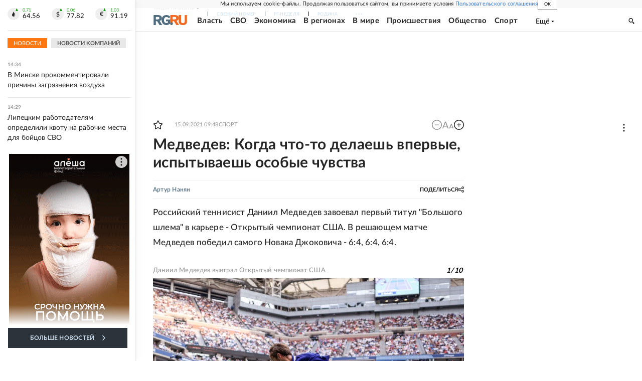

--- FILE ---
content_type: text/html
request_url: https://tns-counter.ru/nc01a**R%3Eundefined*rg_ru/ru/UTF-8/tmsec=mx3_rg_ru/371480805***
body_size: 17
content:
C7E0791D6970BAA0G1768995488:C7E0791D6970BAA0G1768995488

--- FILE ---
content_type: image/svg+xml
request_url: https://cdnfiles.rg.ru/svg/projects_logos/rg.svg
body_size: 22466
content:
<svg xmlns="http://www.w3.org/2000/svg" viewBox="0 0 95 32.1"><g data-name="Layer 2"><g data-name="Layer 1"><path d="M41 7.39a.11.11 0 0 1 0-.15v-.11s-.11.1-.14.16.11.16.17.22a.11.11 0 0 0-.03-.12Zm8 6.12a.44.44 0 0 1 .07.22s0 .08-.08.12-.08 0-.09.06h.1c.09 0 .1-.13.11-.21a.27.27 0 0 0-.08-.19Zm-6.31-7.67c-.09 0-.13.1-.2.15s0 .14.06.22a.17.17 0 0 0 0-.14c0-.09.08-.15.13-.21Zm1 2.63a.36.36 0 0 0 .07.18H44s-.12 0-.16-.05-.06-.18-.13-.13Zm-1.11-1.64c0-.07-.11-.13 0-.2s0-.06 0-.1-.11.08-.17.11.09.14.13.21Zm7.13 7a.56.56 0 0 1 .35.37.46.46 0 0 0-.18-.34l-.22-.07.06.06ZM43.2 8.09a.37.37 0 0 0 0 .21.54.54 0 0 0 .25.06s-.18 0-.22-.15a.13.13 0 0 0-.03-.12Zm2.67 5.65a.44.44 0 0 1 .07-.22.3.3 0 0 0-.15.18c0 .08 0 .18.11.21h.1a.11.11 0 0 1-.09-.06c0-.06-.08-.07-.07-.12Zm-1.75-5a.17.17 0 0 0 .13.2.57.57 0 0 0 .22-.07c0-.06-.12 0-.18 0s-.08-.19-.17-.13Zm-2.91 0v-.19.06h-.1l.18.12h-.08Zm3.69 5.43a.56.56 0 0 1 .35-.37v-.05l-.22.07a.45.45 0 0 0-.14.39Zm.83-3.86a.62.62 0 0 1-.33 0 .44.44 0 0 0 .32 0Zm-.33-1.46c.07 0 .12.09.2.07a.52.52 0 0 0 .12-.17c-.08 0-.09.1-.16.1h-.16Zm.07 1c.08 0 .15-.09.2-.15s0-.08.07-.11 0 0-.06 0-.21.22-.21.34ZM42.7 7.08l-.11.12.13.2h.06c0-.05-.08-.07-.1-.12s.05-.14.02-.2Zm2.79 6.37h-.09s-.29 0-.36-.11 0 .06 0 .08a.18.18 0 0 0 .16.1.37.37 0 0 0 .29-.06Zm-4.31-5.18h.07v-.08h-.08v.06Zm1.25 1c0-.08-.1 0-.14-.07a.25.25 0 0 1-.14-.2h-.06c-.06 0 0 .22.11.28s.16 0 .23 0Zm2 .59s-.06-.08-.12-.07.08.12.13.15a.36.36 0 0 0 .25-.11.32.32 0 0 1-.31.06Zm.39-1s.12.14.18.14.1-.08.15-.11-.19.12-.28 0-.1 0-.13.06Zm-.85.9c0-.06-.08 0-.13 0s-.16-.11-.27-.11a.25.25 0 0 0 .14.19.37.37 0 0 0 .21 0Zm-.72-.19H43a.36.36 0 0 1-.19-.21c0 .1.09.17.13.25a.41.41 0 0 0 .22 0ZM43 7.93c0-.07-.07-.07-.09-.11a.34.34 0 0 1 0-.2h-.07a.38.38 0 0 0 0 .15.61.61 0 0 0 .16.16Zm2.49 6.33c-.07-.46.33-.79.66-1a2.74 2.74 0 0 0 .48-.36l-.12.08c-.48.33-1.26.69-1.13 1.4a.48.48 0 0 0 .3.35.4.4 0 0 0 .34 0h-.2a1 1 0 0 1-.35-.47Zm-1.7-6.82v.07c0 .07.13 0 .21.07-.13-.06-.22-.06-.23-.14Zm.07-.63v.08h.2a.11.11 0 0 0 0-.08.45.45 0 0 0-.23 0Zm7-2.93v-.07c-.06-.06-.15 0-.2 0a.07.07 0 0 0-.07.07h.23ZM45.7 7s-.07 0-.11-.06-.16-.24-.32-.18c0 .18.24.24.4.27S45.7 7 45.7 7Zm-1.31-3.2c-.06 0-.15-.08-.2 0v.07h.28l-.08-.06Zm-.7 2.84c0 .07-.16.14-.12.24a.4.4 0 0 0 .15.14c0-.07-.07-.11-.08-.18s.08-.11 0-.18Zm.31-.35s-.1-.07-.13 0a.06.06 0 0 0 0 .08c.07 0 .16.11.22 0s0 0-.09-.06Zm-.14 1v.11a.34.34 0 0 0 .14-.11.06.06 0 0 0 0-.06.27.27 0 0 0-.17.13Zm-.12-1.21-.1.07c0 .07 0 .17.08.2s0-.12 0-.18l.1-.09Zm6.38 1.69s0 .14.1.11 0-.08 0-.12 0-.11-.09-.09 0 .06 0 .1Zm.55-.09s-.06-.12-.12-.13 0 0 0 .06a.17.17 0 0 0 .17.14Zm-4.93 0s-.08-.22-.16-.11a.25.25 0 0 0 .1.15s.1 0 .11 0Zm4.69.32c0-.07-.08 0-.12.06s-.11 0-.16 0a.49.49 0 0 0 .17.06.25.25 0 0 0 .11-.12Zm.44-2.27a1.38 1.38 0 0 0-.3.34.08.08 0 0 0 0 .11h.07a1.27 1.27 0 0 1 .18-.27.67.67 0 0 0 0-.2Zm-1.66 2a.28.28 0 0 0 .11-.15c-.08-.09-.14.08-.16.13Zm.52-.94c-.16-.06-.19.16-.32.18s-.1 0-.11.06a.42.42 0 0 0 .43-.26ZM49.57 8a.34.34 0 0 0 .15.14.14.14 0 0 0 .17-.14c0-.12 0 0-.08 0a.49.49 0 0 1-.24 0Zm.27-.24h-.07a.33.33 0 0 0 0 .14.08.08 0 0 0 .09 0v-.11ZM45.21 8a.07.07 0 0 0 .09 0 .33.33 0 0 0 0-.14h-.07a.68.68 0 0 0-.02.14Zm-2.54-2.69a.72.72 0 0 0 .07.25v-.17c0-.06 0-.07.07-.1s.07 0 .09 0a.39.39 0 0 0-.23.02Zm-1.53-1.52s.09 0 .06-.08-.09-.13-.16-.1a.67.67 0 0 0 0 .2 1 1 0 0 0 .25.61 1 1 0 0 1-.15-.63Zm1.83 1v-.11a.57.57 0 0 1 0-.26s0-.15-.11-.11a.69.69 0 0 0 .13.48Zm-1.86.51c0-.12-.15-.29 0-.38s.14 0 .11-.12a.47.47 0 0 0-.29.14.92.92 0 0 0 .1.32c0 .1 0 .09.08.08Zm.45-1.79v-.14a.94.94 0 0 1-.11-.37c0-.12 0-.28.13-.32s-.06-.08-.08-.12 0-.07-.07-.08 0 .13-.07.19a1.18 1.18 0 0 0 .14.8s0 .08.06.06ZM41 6.09c0-.1-.09-.21 0-.31s.11-.09.07-.15a.28.28 0 0 0-.21.2.48.48 0 0 0 .12.26Zm-.42.59c.08.12.21.2.29.32s-.13.11-.16.19-.09.14 0 .21v.09l.36.23v.08c0 .1-.1.18-.13.28a.15.15 0 0 0-.09.06.16.16 0 0 0-.06.08c-.06 0-.09.06-.06.14a.11.11 0 0 0 0 .13.06.06 0 0 0 0 .06.09.09 0 0 0 .06.06l.11.1a.14.14 0 0 0 .13.1.11.11 0 0 0 .11 0s.1 0 .13.06v.05a.12.12 0 0 0 .08.14.17.17 0 0 1 .18.08l.6 1.64.1.28v.06a.7.7 0 0 0 .21.43.67.67 0 0 0 0 .2c-.09.07 0 .2 0 .28s.1.07.14.11 0 .11 0 .17-.14.11-.16.19a.44.44 0 0 0 .13.31V13a.41.41 0 0 0 .17.2.57.57 0 0 0 .4.34c.12 0 0 .12.08.18a.25.25 0 0 0 .14.13c.14 0 .1.15.22.15a.31.31 0 0 0 .3-.09c.11-.12-.09-.23 0-.34a.2.2 0 0 0-.07-.23s-.11 0-.11-.09.13-.07.19-.11a4.85 4.85 0 0 1 .49-.29 3.72 3.72 0 0 1 1.14-.27c.16 0 .33 0 .41-.17a.55.55 0 0 0 0-.38h.2a.86.86 0 0 0 .33-.23h-.32a.44.44 0 0 1-.4-.27c0-.17.2-.22.31-.29a.54.54 0 0 1 .41.08c.12.13.25.26.38.38a.22.22 0 0 1 0 .22c-.19.18-.51.23-.59.51 0 .07 0 .18-.08.23-.33 0-.57.32-.87.44a.44.44 0 0 1-.33-.18v-.06a.46.46 0 0 0-.21.41.31.31 0 0 0 .12.23s-.07.06-.09.1a.72.72 0 0 0-.06.72.81.81 0 0 0 .32.41.58.58 0 0 1 .06-.54v.14a.59.59 0 0 0 .28.45.64.64 0 0 0 .63.22.75.75 0 0 0 .71.3 1.17 1.17 0 0 0 .26-.1c.07 0 .09.14.15.2a.59.59 0 0 0 .37.22.59.59 0 0 0 .37-.22c.06-.06.08-.15.15-.2a1.17 1.17 0 0 0 .26.1.77.77 0 0 0 .73-.3.62.62 0 0 0 .59 0 .59.59 0 0 0 .28-.45v-.14a.58.58 0 0 1 .06.54.81.81 0 0 0 .32-.41.72.72 0 0 0-.06-.72s-.08-.05-.09-.1a.35.35 0 0 0 .12-.23.44.44 0 0 0-.22-.39v.06a.46.46 0 0 1-.34.18c-.3-.12-.54-.4-.87-.44-.06-.06 0-.16-.08-.23-.08-.28-.4-.33-.59-.51a.22.22 0 0 1 0-.22c.13-.12.26-.25.38-.38a.52.52 0 0 1 .42-.08c.11.08.3.13.31.29a.44.44 0 0 1-.4.27h-.32a.86.86 0 0 0 .33.23h.25v.19a.66.66 0 0 0 0 .28.25.25 0 0 0 .16.08 5.47 5.47 0 0 1 1.07.11 4.56 4.56 0 0 1 .81.28c.18.07.34.16.52.24s.21-.09.32-.13a1.64 1.64 0 0 0 .44-.09 5.8 5.8 0 0 0 .52-.34c0-.12.18-.19.21-.31s0-.16.11-.16a.16.16 0 0 0 .08-.1.35.35 0 0 0 .07-.32c-.13-.12-.09-.31-.21-.43a1.22 1.22 0 0 0-.67-.49c-.12-.12.11-.05.12-.15s0-.24-.09-.25 0-.09 0-.13-.24 0-.35 0 0 .08 0 .13 0 0-.08 0 0 .18 0 .28.09 0 .13.08-.09 0-.13.06a1.38 1.38 0 0 0-.58.43c-.11.11-.07.3-.24.36a.39.39 0 0 0 0 .3c0 .09.12 0 .11.14a.27.27 0 0 1 .09.21c0 .06-.11.17-.2.14a1.32 1.32 0 0 0-.39-.06 3 3 0 0 1-.66-.2.76.76 0 0 1 .11-.14.39.39 0 0 0 .33.09c.07 0 0-.1 0-.15v-.14a.4.4 0 0 0 .37 0 .38.38 0 0 0 .16-.39.25.25 0 0 1-.11.12H51a.21.21 0 0 1 0-.11 1.13 1.13 0 0 0 0-.7.88.88 0 0 0-.58-.39h-.12a.48.48 0 0 1-.22-.12c-.07-.06-.09 0-.1-.09h.09a1.79 1.79 0 0 1-.24-.63.8.8 0 0 1-.17-.77c.14 0 .23.18.36.24s.07 0 .09 0v.61c.07.11.2.15.29.24s.12.09.2.05l.26-.23c.08 0 .13.07.21.09s.18.1.28.09a3.26 3.26 0 0 0 .31-.33h.08c.08 0 .32.19.48.07a3.37 3.37 0 0 0 .19-.32.11.11 0 0 1 .1-.11 1.09 1.09 0 0 0 .44 0c.07 0 .07-.12.09-.18S53 9 53.21 9s.36 0 .42-.15 0-.26 0-.38.32-.09.44-.21a.22.22 0 0 0 0-.16c0-.1-.09-.19-.13-.28v-.08c.12-.09.24-.15.36-.23v-.3c0-.06-.14-.11-.16-.19s.21-.2.29-.32-.14-.3-.25-.42A3 3 0 0 1 54.4 6a.24.24 0 0 0 0-.23l-.28-.2.18-.57a.22.22 0 0 0-.07-.2 3.16 3.16 0 0 1-.43-.16c.06-.08.15-.13.22-.21a.86.86 0 0 0 .18-.93c-.06-.09-.07-.24-.21-.25s-.09.06-.13.1a1.56 1.56 0 0 0 0-1c-.06-.07-.11-.14-.21-.13a1.3 1.3 0 0 0-.26.31l-.88 1.13a2.09 2.09 0 0 1-.24.28c-.25.28-.48.58-.75.85h-.07l-.34.33a5.56 5.56 0 0 0-.86.89.66.66 0 0 0 0 .48c.1.2.42.27.35.53a.6.6 0 0 1-.91.24.09.09 0 0 1-.09-.08.75.75 0 0 0 .4-.76l-.1.09a.64.64 0 0 1-.65.1.11.11 0 0 1-.11-.08.91.91 0 0 0 .46-.36.58.58 0 0 1-.29 0 .61.61 0 0 1-.46-.39 1 1 0 0 1 .35-1 .59.59 0 0 1 .17-.1c.25.14.48-.06.75 0s.25.25.27.41a.39.39 0 0 0 .15-.39.92.92 0 0 0 .6.15c.19 0 .29-.25.33-.42s0-.14 0-.18-.13.2-.23.24c-.31 0-.54-.2-.82-.24a.78.78 0 0 1 .58-.04c.11 0 .16.16.2.25s.09-.14.12-.22a.67.67 0 0 0-.32-.69c-.12-.07-.28 0-.39-.16s-.13 0-.13 0a1.48 1.48 0 0 0 .91-.52 1.15 1.15 0 0 0-.15-.87v-.16a.68.68 0 0 1 .24.08.43.43 0 0 1 .21.4c0 .3-.24.66 0 .92a.51.51 0 0 1 0 .42s-.11.09-.07.15a.69.69 0 0 0 .33-.3c.09-.13.21-.31.1-.47s-.1-.1-.1-.16.21 0 .29 0a.4.4 0 0 1 .16.26.69.69 0 0 0 .13-.48.12.12 0 0 0-.1-.14 1.5 1.5 0 0 0-.3 0c-.08 0 .13-.22.18-.33a.38.38 0 0 0 0-.36c-.16-.23-.44-.2-.69-.22s-.32-.38-.54-.4a.22.22 0 0 0-.22.07 1 1 0 0 1-.41.43c-.17.23.08.43.12.65a1.27 1.27 0 0 1 .08.51c-.13.19-.37.21-.57.27a.17.17 0 0 0 0-.1l.06-.14c.06-.17.18-.36.08-.55s-.3-.18-.48-.18v-.06c0-.06-.06-.15-.06-.24v-.19c0-.05 0 0-.07 0s0 0 0-.08h-.13v.08h-.08c-.07 0 0 .12 0 .19s-.11.14-.06.24 0 0 0 .06c-.18 0-.37 0-.48.18s0 .38.08.55L49 3a.24.24 0 0 0 0 .12h-.21A1.76 1.76 0 0 1 48 2.5v-.06a.74.74 0 0 0 0-.21l.09-.2c.09-.25.26-.54.12-.82s-.21-.3-.5-.31V.81a1.61 1.61 0 0 1-.1-.36c0-.14 0 0 .07 0a.06.06 0 0 0 .08 0V.17c0-.07-.07 0-.11 0s0-.07 0-.12h-.31v.12h-.11c-.04 0 0 .19 0 .28a.06.06 0 0 0 .08 0h.07c.07 0-.16.21-.1.36s.06.06 0 .09c-.27 0-.56 0-.71.27a.89.89 0 0 0 .12.82l.09.2a.74.74 0 0 0 0 .21v.06a1.76 1.76 0 0 1-.77.66h-.2a.24.24 0 0 0 0-.12l.06-.14c.06-.17.18-.36.08-.55s-.3-.18-.48-.18v-.06c0-.06-.06-.15-.06-.24v-.19h-.07c-.07 0 0 0 0-.08v.08h-.07c-.07 0 0 .12 0 .19s-.11.14-.06.24 0 0 0 .06c-.18 0-.37 0-.48.18s0 .38.08.55l.06.14a.17.17 0 0 0 0 .1c-.2-.06-.44-.07-.57-.27a1.27 1.27 0 0 1 .08-.51c0-.21.29-.42.12-.65a1.06 1.06 0 0 1-.41-.43.22.22 0 0 0-.22-.07c-.23 0-.37.25-.54.4s-.53 0-.69.22a.38.38 0 0 0 0 .36 1.06 1.06 0 0 1 .18.33c0 .12-.21 0-.3 0s-.09.09-.11.14a.69.69 0 0 0 .13.48.4.4 0 0 1 .16-.26h.3c.09 0 0 .1-.08.15a.71.71 0 0 0 .1.47.69.69 0 0 0 .37.21.52.52 0 0 1-.07-.15.51.51 0 0 1 0-.42c.27-.26 0-.62 0-.92a.43.43 0 0 1 .21-.4.68.68 0 0 1 .24-.08v.19a1.14 1.14 0 0 0-.07.79 1.5 1.5 0 0 0 .92.52c0 .08-.09 0-.13 0a1.67 1.67 0 0 0-.39.16.67.67 0 0 0-.32.69c0 .08 0 .19.12.22s.08-.21.2-.25a.78.78 0 0 1 .54.09c-.29 0-.51.3-.82.24-.1 0-.17-.16-.23-.24s0 .12 0 .18.14.38.33.42a.88.88 0 0 0 .59-.15.39.39 0 0 0 .15.39.41.41 0 0 1 .27-.41c.18 0 .5.18.75 0a.59.59 0 0 1 .17.1 1 1 0 0 1 .35 1 .57.57 0 0 1-.47.39.67.67 0 0 1-.28 0 .91.91 0 0 0 .46.36l-.11.08a.64.64 0 0 1-.65-.1s-.06-.1-.1-.09a.75.75 0 0 0 .35.72l-.09.08a.69.69 0 0 1-.64 0 .63.63 0 0 1-.23-.08c-.07-.27.26-.34.36-.53a.66.66 0 0 0 0-.48 6.06 6.06 0 0 0-.8-.88l-.34-.33h-.07c-.27-.28-.5-.57-.75-.85a2.09 2.09 0 0 1-.24-.28l-.88-1.13a1.3 1.3 0 0 0-.26-.31.3.3 0 0 0-.21.13 1.56 1.56 0 0 0 0 1s-.08-.09-.13-.1-.15.16-.21.25a.86.86 0 0 0 .09.91c.07.09.16.13.22.21a3.16 3.16 0 0 1-.43.16c0 .06-.09.12-.07.2l.2.46-.28.2a.24.24 0 0 0 0 .23 3.55 3.55 0 0 1 .23.31c-.16.2-.36.3-.3.5Zm.28.75a.08.08 0 0 1 0-.11.83.83 0 0 1 .3-.29h1.28c-.32.06-.63.14-1 .18v.08a8.48 8.48 0 0 1 .88-.13.14.14 0 0 1 0 .09c-.36.1-.72.22-1.09.3h-.1Zm2.21-1.21a3.22 3.22 0 0 1 .44.14v.11c-.35-.06-.69-.13-1-.21 0-.1-.16-.2-.08-.3a.38.38 0 0 1 .31-.16l.74.32c.07 0 0 .08 0 .12a2.79 2.79 0 0 1-.57-.14.06.06 0 0 0 0 .08Zm-.47.18.9.16s0 .07-.06.08h-.67a.08.08 0 0 0 0 .09h.57v.06a2.62 2.62 0 0 0-.79.08.88.88 0 0 1-.27-.24s.07-.09.1-.14a.24.24 0 0 1 .22-.09Zm.88 1.75c.13-.1.24-.23.36-.34a.06.06 0 0 1 0 .06l-.38.54a.66.66 0 0 1-.34-.06.76.76 0 0 1 0-.3 2.48 2.48 0 0 1 .3-.25l.16-.12s.09 0 .1.06v.06l-.24.27s0 .07.06.08Zm.43.3c.1-.1.14-.24.23-.34h.13c-.07.19-.2.36-.27.55a.48.48 0 0 1-.29 0 .58.58 0 0 1-.07-.21l.28-.39c.11-.13 0 0 .08 0s0 0 0 .09a1.16 1.16 0 0 0-.18.35c-.02.08.06-.03.09-.05Zm.43.21a.07.07 0 0 0 .1 0 2.06 2.06 0 0 1 .12-.35h.11c0 .19-.07.34-.07.52-.12 0-.22.09-.34.11a.56.56 0 0 1-.17-.26 4.15 4.15 0 0 1 .29-.6s0-.05.06 0a1.36 1.36 0 0 1-.12.39s-.02.16.02.19Zm.58.14H45v-.48c0-.16.09 0 .12.08a4.11 4.11 0 0 0 .08.6 1.71 1.71 0 0 1-.26.21L44.65 9a3.07 3.07 0 0 1 .07-.6.09.09 0 0 1 .06-.07h.06v.49Zm-.14.43v.64c-.06.11-.19.13-.28.22s-.09 0-.12 0a.45.45 0 0 1-.2-.21l.07-.6a.15.15 0 0 1 .15-.15h.11v.62h.08v-.33a1.31 1.31 0 0 1 0-.28.46.46 0 0 1 .19.08Zm-3-.52v-.06c.06-.06.12-.24 0-.26a.06.06 0 0 0 0-.06.11.11 0 0 0 0-.08l.72-.37V8c-.2.16-.4.3-.6.47a.07.07 0 0 0 .07.07c.21-.15.41-.32.63-.46a.17.17 0 0 1 .17 0c-.28.26-.59.49-.88.74h-.21v-.06a.2.2 0 0 0 .15 0l-.06-.06Zm-.53-.89V8h-.08a.8.8 0 0 0 .08-.16c0-.08.13-.07.2-.1.32-.11.64-.17 1-.27.07 0 .1 0 .14.07-.25.09-.49.22-.75.3a.06.06 0 0 0-.06.06h-.18a.12.12 0 0 0-.13.07c-.23 0-.2-.07-.23-.13Zm.45.18.3-.14.55-.21v.11l-.18.1-.22.14-.37.2a.06.06 0 0 0 0-.06.11.11 0 0 0 0-.08Zm.49.87c.26-.22.51-.45.78-.64a.11.11 0 0 1 0 .11 7.79 7.79 0 0 1-.51.63h.08c.15-.18.29-.37.45-.54a.06.06 0 0 1 0 .06l-.5.79h-.09c-.13 0-.29.09-.39 0A2.62 2.62 0 0 1 42 9c0-.1.14-.15.18-.21Zm1-.27h.19c-.1.24-.24.46-.34.69v.08h.1l.18-.4a2 2 0 0 1 .17-.32.2.2 0 0 0 .1.17 2.41 2.41 0 0 1-.23.63 1.13 1.13 0 0 1-.13.27 1.34 1.34 0 0 1-.39.11l-.09-.11c0-.1-.14-.18-.11-.3a6.68 6.68 0 0 1 .55-.87Zm.53.33h.14c-.07.24-.12.49-.17.74h.08a3.17 3.17 0 0 1 .17-.67l.15.19a4.85 4.85 0 0 1-.11.75c-.08 0-.14.09-.22.11s-.17.09-.24 0-.18-.17-.18-.29a4.31 4.31 0 0 0 .39-.81Zm-.19-1.53-.53.24c-.16.1 0 .06 0 .08a.29.29 0 0 0 .13 0c.11 0 .2-.15.32-.17v.09l-.24.19L43 8a.37.37 0 0 1-.21 0s-.11 0-.14-.07v-.06a.88.88 0 0 1 .07-.23c.26-.1.52-.19.79-.27Zm0-.15c-.13.07-.28.1-.42.16s-.3.19-.45.07-.16-.07-.16-.16a3 3 0 0 1 .11-.32l.74-.09s.06 0 .06.1a4.77 4.77 0 0 1-.51.13.06.06 0 0 0 0 .06l.51-.12h.08v.11ZM41.41 8.9h-.07a.08.08 0 0 0 .07-.05v-.06c-.06 0 0 .06 0 0a.34.34 0 0 0-.12.12c0-.07-.08 0-.07 0S41 8.77 41 8.72s-.07 0 0-.07c-.1-.15.15 0 .2 0h.09c.06 0 0 0 0 .07h.06c.07 0 0-.1 0-.09s-.07 0-.06 0h-.07v-.04s-.08 0-.09-.06 0 .1 0 .12v-.07c0-.07 0-.05.08 0s0 .05 0 .07v-.06a.09.09 0 0 0 0-.07s-.1 0 0-.1V8c.1 0 0 0 .07.07a.06.06 0 0 0 .08 0V8c0-.06 0 0 .07 0h.06s0-.1-.08-.08 0 .06 0 .1.11 0 .08 0V8h-.07c-.07 0 0 .12.06.07h.06s-.06 0 0-.07.06-.32.12-.16 0 0 0 .08h-.07V8c0 .06 0 0 .11 0h.07v-.1c.09 0 .11.07 0 .11h-.18c.06 0 0-.07 0 0h.08c0 .05 0 0-.07 0a.46.46 0 0 1 .31.55.45.45 0 0 1-.55.3Zm.09.1a.1.1 0 0 0 .11 0h-.11Zm.22.17h-.08c-.06 0 0 .15-.1.11s0 0 0-.08.16-.06.22-.11 0 .07 0 .05Zm.11-.17c.13 0 .07.21.11.31s0 .15.09.18a1.09 1.09 0 0 0 .44 0l.1.11a3.37 3.37 0 0 0 .19.32c.16.12.31-.06.48-.07h.08a3.26 3.26 0 0 0 .31.33.92.92 0 0 0 .28-.09c.09 0 .09-.09.21-.09l.26.23a.29.29 0 0 0 .2-.05 1 1 0 0 0 .29-.24v-.59H45a1.33 1.33 0 0 1 .36-.24.82.82 0 0 1 .06.49 1.79 1.79 0 0 1-.24.63h.09l-.1.09s-.2 0-.22.12-.1 0-.15 0a.88.88 0 0 0-.58.39 1.11 1.11 0 0 0 0 .72.21.21 0 0 1 0 .11h-.09a.25.25 0 0 1-.11-.12.38.38 0 0 0 .16.39.4.4 0 0 0 .37 0v.14s-.11.11 0 .15a.39.39 0 0 0 .33-.09.4.4 0 0 1 .1.12c-.28.11-.59.28-.89.09-.1-.08-.08-.22-.18-.31a.43.43 0 0 0-.47.09c-.06 0 0-.06-.09-.09a.36.36 0 0 0-.15-.35c-.13 0-.08-.15-.17-.2v-.1a.63.63 0 0 0-.21-.38c-.16-.31-.29-.62-.45-.93l-.43-.91v.07a1 1 0 0 1-.11-.23Zm3.68-.72s0-.06.07 0l.13.27a1.17 1.17 0 0 1 .11.33 1.34 1.34 0 0 1-.21.2.5.5 0 0 1-.31-.14 3.23 3.23 0 0 1 0-.44h.13l.06.18a.43.43 0 0 0 0 .16.06.06 0 0 0 .08 0 1.57 1.57 0 0 0-.06-.53Zm-1.09 2.86c0-.07 0-.16.12-.19s0 .1 0 .14a.86.86 0 0 0 0 .55.72.72 0 0 1 0-.46v-.07a.24.24 0 0 1 0 .12.81.81 0 0 0 .07.53 1.41 1.41 0 0 0 0 .29.28.28 0 0 1-.21.14c.26-.4-.09-.69 0-1.07Zm-.11.7a.24.24 0 0 1-.23 0s-.07-.05-.06-.09.11 0 .17 0a.15.15 0 0 0 .08-.11c0-.23-.1-.45 0-.69a.72.72 0 0 1 .68-.43l-.12.09a.8.8 0 0 0-.49.41 7.62 7.62 0 0 0 .14.81.24.24 0 0 1-.22.09.53.53 0 0 0 .14-.12v-.06c0-.06-.06.07-.09.08Zm1.29-2.16a.57.57 0 0 0 .13-.33c0-.1 0-.25.08-.32v.53c-.06.06 0 .16-.1.22a.69.69 0 0 1-.35.28 1.81 1.81 0 0 0 .13-.89h.14a2 2 0 0 1-.09.48Zm.21.22v.1a.84.84 0 0 1-.34.28c.12.07.23 0 .33-.09a.54.54 0 0 1 0 .18.55.55 0 0 1-.25.1.5.5 0 0 1-.34 0l.07-.07c.16-.26.38-.33.53-.5Zm-.54.68c-.08 0-.16.11-.25.16s-.07 0-.08.08l.32-.16a.4.4 0 0 1-.1.18 1.69 1.69 0 0 1-.55.12 1.2 1.2 0 0 1 .57-.42s.11.01.09.04Zm-.53 1a.76.76 0 0 1 0-.47.08.08 0 0 1 .09 0 .22.22 0 0 1 0 .16v.08s.06-.08.08-.12.09-.23.19-.23a1.72 1.72 0 0 1-.36.57Zm.08.33.06-.15s.07-.12.14-.11a.92.92 0 0 0-.08.27v-.09a.38.38 0 0 1 .08-.17.53.53 0 0 1-.19.55.71.71 0 0 1 0-.29Zm.33.21-.19.09Zm0-.39a.2.2 0 0 1 0-.15v.28-.28a.54.54 0 0 1 0 .18 1 1 0 0 1 0 .42.66.66 0 0 1 .06-.44Zm-.15-.21s-.1.05-.14 0a.84.84 0 0 1 .13-.27c.08-.08.12-.25.27-.22l-.17.2c0 .05.15-.14.23-.21.08.24-.12.37-.26.46Zm.24-.58a.7.7 0 0 1 .11-.23.35.35 0 0 1 .32-.17l-.24.22.3-.22a.17.17 0 0 1 0 .1.79.79 0 0 1-.43.31Zm.51-2.47a1.27 1.27 0 0 1-.13-.32h.14Zm-2.68 4.29h-.19a1.63 1.63 0 0 1-.13-.37c0-.13.19-.11.27-.17s.1.1.13.16a1.12 1.12 0 0 0-.11.25.38.38 0 0 0 .09.13Zm-.27-.9s-.08.05-.13 0a.28.28 0 0 1-.06-.18c0-.06.16-.09.19 0a.18.18 0 0 1 .06.19Zm-1-2.36c.12.22.23.45.33.68s.32.66.47 1a.35.35 0 0 1-.17.06c-.2-.6-.43-1.16-.63-1.74Zm.75 2.12a.7.7 0 0 1-.11-.23c.06-.05.16-.05.23-.11s.07.08.11.12 0 .08 0 .13a.32.32 0 0 1-.23.09Zm.11.53v-.09a.19.19 0 0 0 .14-.06l.23-.11a.06.06 0 0 1 .06 0 .14.14 0 0 1 0 .15 1.23 1.23 0 0 1-.31.14Zm0 .68v-.11s.1-.11.14-.06 0 .05 0 .08.34.08.47.2V13a.61.61 0 0 1-.59-.22Zm.13.28a.08.08 0 0 1 .11 0 .56.56 0 0 1 .31.06c.08.06 0 0 .07 0s0 .08 0 .12-.17 0-.26 0a.19.19 0 0 1-.21-.17Zm.57.51a.4.4 0 0 1-.38-.21h.38s.11.18 0 .21Zm.16-.39a.11.11 0 0 1-.11 0s-.09-.06-.1-.11.19 0 .19-.13 0 .09.08.13a.91.91 0 0 1 .16.45.25.25 0 0 1-.24.11s-.06 0 0-.06.19 0 .19-.15-.1 0-.16 0a.38.38 0 0 1-.09-.13c.07 0 .16 0 .19-.11s-.06 0-.08 0Zm-.15-.43a.66.66 0 0 1 .09.19h-.14v-.05a.28.28 0 0 1 .08-.15Zm.48 1.29a.14.14 0 0 1-.15 0V14l.21-.11a.14.14 0 0 1 0 .15Zm0-.49h.06v.13s-.26.23-.42.15 0-.06 0-.09.11 0 .16 0a.5.5 0 0 0 .24-.19Zm1.92-1c-.09 0 0-.16 0-.24s0 0-.06 0 0 .2-.13.29v-.16h-.06a.08.08 0 0 0 0 .09s0 .17-.11.16.06-.13 0-.2-.06 0-.09 0a.4.4 0 0 1-.09.21c0-.06.06-.12 0-.18h-.1c0 .07 0 .16-.1.2s0-.11 0-.16-.14.14-.21.21a.14.14 0 0 0 0-.09c-.15 0-.1.18-.21.22s0 0 0-.08a1 1 0 0 1-.18.23 2.57 2.57 0 0 1-.53.25 1.15 1.15 0 0 1-.14-.27.65.65 0 0 0 .45-.07A.15.15 0 0 0 44 13a.5.5 0 0 1-.38 0 .3.3 0 0 0 .16-.05s-.12 0-.19-.06a.12.12 0 0 1-.06-.13c0-.09.14-.1.06-.18s-.15.1-.18.16 0 .17-.08.18h-.11a.23.23 0 0 1 0-.2 1.34 1.34 0 0 1 .36-.31h.13v.18c0 .07.06 0 .08.06s.21.14.33.18a.71.71 0 0 0 .29 0 3.54 3.54 0 0 0 .83-.34.12.12 0 0 0 .14.08c.08-.08.06-.2.1-.29s.06.06.1.07a.52.52 0 0 0 .26.1.58.58 0 0 1 .11.31.22.22 0 0 1-.19-.14Zm-.09-1.06a.27.27 0 0 0 0 .3.58.58 0 0 0 .32.16h-.19s-.1-.09-.16-.09l.29.19a.37.37 0 0 1-.27-.07.47.47 0 0 1-.19-.44c0-.19.24-.31.4-.37s.07 0 .08 0a1 1 0 0 0-.25.15.83.83 0 0 1 .38-.14.88.88 0 0 0-.37.32Zm0-.35-.21.1a.46.46 0 0 1 .08-.19 1 1 0 0 1 .22-.2c.07 0 .14-.13.21-.06a1.07 1.07 0 0 0-.22.15.53.53 0 0 1 .34-.15v.09a2.27 2.27 0 0 0-.4.29Zm.69-.15s-.07-.07 0-.11h.06a.61.61 0 0 0 .13.22c0-.07-.06-.12-.06-.2a.07.07 0 0 1 .09 0v.36a.87.87 0 0 1-.2-.23Zm.28.37c.13 0 .18.15.27.23a1.4 1.4 0 0 1-.16-.26.58.58 0 0 1 .29.39v.12c-.06-.12-.32-.22-.33-.44Zm.27-.32V11H47a1.34 1.34 0 0 1 0 .4c-.13-.12-.28-.26-.26-.43h.07c0 .08 0 .21.14.25Zm0 1c0 .16-.2.26-.33.36a.71.71 0 0 0 .36-.28.73.73 0 0 1-.3.39 1 1 0 0 1-.41.16c.19-.31.51-.41.76-.61Zm-1 2.77a.66.66 0 0 1-.55 0 .61.61 0 0 1-.2-.62v-.12a.58.58 0 0 0-.36.55.92.92 0 0 1-.14-.63.59.59 0 0 1 .36-.35c0-.08-.12 0-.17-.06a.29.29 0 0 1-.08-.14.37.37 0 0 1 .06-.29.52.52 0 0 0 .44.18c.29-.11.53-.38.84-.45a1.38 1.38 0 0 0 .84-.44v.08c-.18.45-.71.62-.94 1v.2a.23.23 0 0 0 .2 0 .21.21 0 0 1 0 .11.33.33 0 0 1-.34.13c-.06 0-.1-.12-.17-.07a.59.59 0 0 0 .07.43c.1.18.3.15.44.24s.09 0 .11.09a.72.72 0 0 0-.33.18Zm.86-1.92V13c-.18.23-.41.44-.58.68a.15.15 0 0 1 0-.13 4.1 4.1 0 0 1 .63-.62Zm-.93 1.23a.33.33 0 0 1 0 .14v-.18a.1.1 0 0 1 0 .06Zm1.2.76a.68.68 0 0 1-.59.21.44.44 0 0 1-.35-.26h.11c.09 0 .17.08.24 0a1.16 1.16 0 0 0 .21.16.17.17 0 0 0 .1 0 .11.11 0 0 1-.1-.06.58.58 0 0 1-.21-.59 2.42 2.42 0 0 1 .38-1.07 2.39 2.39 0 0 0 .13-.21 2.42 2.42 0 0 0-.56 1 1.3 1.3 0 0 0 0 .62l-.23-.1s-.12 0-.16-.06a.45.45 0 0 1 0-.23c0-.09.13-.07.18-.12a.48.48 0 0 0 .17-.4c.16-.27.43-.49.6-.76a1.3 1.3 0 0 0 .26-.73 1.51 1.51 0 0 1-.09.73 10.74 10.74 0 0 0-.47 1.23.74.74 0 0 0 0 .68.36.36 0 0 0 .33.03Zm.4-3.32c.06 0 .06-.14.08-.21a.75.75 0 0 1 .18-.34c.1-.09.07-.06.1 0a1.34 1.34 0 0 1-.36.78 1.34 1.34 0 0 1-.36-.78h.1s.22.19.18.34.07.19.13.24Zm.55 2.91a.66.66 0 0 1 0 .28.5.5 0 0 1-.21-.05s-.07-.09-.12-.07a.66.66 0 0 0 .17.29v.13a.25.25 0 0 1-.48 0 .09.09 0 0 1 0-.13.66.66 0 0 0 .17-.29.54.54 0 0 1-.12.07.5.5 0 0 1-.21.05.51.51 0 0 1-.15-.28c.1-.55.24-1.08.37-1.62v.9a2.29 2.29 0 0 0 0 .64 2.29 2.29 0 0 0 0-.64v-.9a6.27 6.27 0 0 1 .58 1.62Zm-.21-1.4a5.53 5.53 0 0 1 .46 1.37c0 .11 0 .25-.11.29a2.45 2.45 0 0 0-.06-.6 2 2 0 0 0-.08-.48 2.48 2.48 0 0 1-.21-.58ZM47 14.18a2 2 0 0 0-.06.6c-.11 0-.12-.18-.11-.29a5.53 5.53 0 0 1 .46-1.37 2.91 2.91 0 0 1-.15.58c-.04.2-.14.3-.14.48Zm.63-2a.08.08 0 0 1-.16 0 1.66 1.66 0 0 1-.27-.59v-.19a3 3 0 0 0 .27.42.76.76 0 0 0 .08.33.63.63 0 0 0 .09-.33 3 3 0 0 0 .27-.42v.19a1.9 1.9 0 0 1-.33.63Zm.09 3.17-.17.08-.17-.08a.49.49 0 0 1-.21-.3 1.16 1.16 0 0 0 .37.29 1.16 1.16 0 0 0 .37-.29.5.5 0 0 1-.24.34Zm.82-.23a.68.68 0 0 1-.59-.21.38.38 0 0 0 .38-.09.74.74 0 0 0 0-.68 10.74 10.74 0 0 0-.47-1.23 1.51 1.51 0 0 1-.09-.73 1.3 1.3 0 0 0 .26.73c.17.27.44.49.6.76a.48.48 0 0 0 .17.4c.06 0 .16 0 .18.12a.45.45 0 0 1 0 .23.23.23 0 0 0-.16.06l-.23.1a1.3 1.3 0 0 0 0-.62A2.45 2.45 0 0 0 48 13l.13.21a2.42 2.42 0 0 1 .38 1.07.58.58 0 0 1-.21.59.11.11 0 0 0-.1.06h.1a1.16 1.16 0 0 0 .21-.16c.07.09.15 0 .24 0h.11a.43.43 0 0 1-.37.38Zm-.32-2.2a4 4 0 0 1 .67.63.15.15 0 0 1 0 .13c-.17-.24-.4-.45-.58-.68Zm.65 0c.32.06.55.33.84.45a.52.52 0 0 0 .44-.18.37.37 0 0 1 .06.29.29.29 0 0 1-.08.14s-.17 0-.17.06a.59.59 0 0 1 .36.35.92.92 0 0 1-.14.63.58.58 0 0 0-.36-.55v.12a.61.61 0 0 1-.2.62.66.66 0 0 1-.55 0 .79.79 0 0 0-.39-.13c0-.05.08-.06.11-.09s.34-.06.44-.24a.6.6 0 0 0 .07-.39c-.06 0-.1.06-.17.07a.33.33 0 0 1-.34-.13.21.21 0 0 1 0-.11.23.23 0 0 0 .2 0c.06 0 0-.14 0-.2-.23-.42-.76-.59-.94-1v-.08a1.39 1.39 0 0 0 .77.41Zm.28 1.27h.08v.18a.46.46 0 0 1-.13-.18Zm-.42-1.47v.06a1 1 0 0 1-.41-.16.71.71 0 0 1-.29-.39.71.71 0 0 0 .36.28s-.29-.2-.33-.36c.19.16.51.26.62.57Zm-.76-.8v-.12a.59.59 0 0 1 .3-.39c0 .09-.13.16-.16.26s.14-.22.27-.23c0 .23-.27.33-.41.47Zm.13-.67c.11 0 .09-.17.14-.25h.07a.63.63 0 0 1-.26.43 1.34 1.34 0 0 1 0-.4h.06c.06 0 0 .09 0 .14s-.11 0-.06.07Zm.55-.16a1.06 1.06 0 0 1-.29.27V11h.09a.38.38 0 0 1-.06.2.61.61 0 0 0 .13-.22h.06a.17.17 0 0 1 0 .1Zm-1.1.16c-.24-.51-.84-.3-1.28-.41a.42.42 0 0 1-.3-.38V6.87h3.17v3.57a.42.42 0 0 1-.3.38c-.5.12-1.09-.1-1.33.41Zm-.79-8.13c.16-.14.35-.22.52-.37l.27-.24.27.24c.16.15.36.23.52.37h-.18l.26.27h-.22a1.31 1.31 0 0 0 .23.24 2.43 2.43 0 0 1-.52.3h-.09a.66.66 0 0 0 .34.06c-.08.13-.17.25-.24.38a2.94 2.94 0 0 1-.23.51 2.25 2.25 0 0 0-.08.24L47.42 5c-.11-.16-.14-.35-.23-.51S47 4.24 47 4.11a.66.66 0 0 0 .34-.06h-.14a2.43 2.43 0 0 1-.52-.3 1.31 1.31 0 0 0 .23-.24h-.22c.08-.09.21-.16.26-.27s-.19-.12-.23-.15Zm.73-1.61a.09.09 0 0 1 .1 0 .31.31 0 0 1 .06.13.13.13 0 0 1-.18.05.12.12 0 0 1 0-.05.1.1 0 0 1 0-.14Zm0-.26a.09.09 0 0 1 0-.1.07.07 0 0 1 .14 0 .09.09 0 0 1 0 .1l-.07.07a.22.22 0 0 1-.13-.08Zm0 .7h.14a.15.15 0 0 1 0 .13.12.12 0 0 1-.15.08.13.13 0 0 1-.08-.16.11.11 0 0 1 0-.08Zm.17 4.17c0 .24.14.43.14.66h-.12a1.43 1.43 0 0 1 0-.65Zm0-.45a1.21 1.21 0 0 1 .2-.72l.14-.14V5a3 3 0 0 1-.36.69Zm.14.54a1.41 1.41 0 0 1 0-.41l.2-.24c-.07.24-.2.46-.23.65Zm.09-.21a.81.81 0 0 1 0 .68c0-.05-.1-.18-.07-.29a1.53 1.53 0 0 1 .07-.39Zm.11-.3a1.37 1.37 0 0 1 .23-.92 2.54 2.54 0 0 1 0 .39 2.13 2.13 0 0 1-.2.55Zm.17.56a.7.7 0 0 1 0-.74 5.47 5.47 0 0 1 0 .81Zm0 .27a.81.81 0 0 1 0 .22H48a1.4 1.4 0 0 0 .06-.28l.09.07Zm-.33-1.77a.92.92 0 0 1 .09-.23 1.21 1.21 0 0 1 .45-.45 1.17 1.17 0 0 1-.53.7Zm.59 1.33a1 1 0 0 1-.09-.24.8.8 0 0 1 .12-.62 1.64 1.64 0 0 1 0 .88Zm0 .64h-.16a2.67 2.67 0 0 1 0-.4v.07s.19.25.21.37Zm-.2-1.43a.94.94 0 0 1 .12-.57c.07 0 .09-.12.17-.16a2.83 2.83 0 0 1-.21.62v.13Zm.36 1.27.11.16h-.13a1.06 1.06 0 0 1-.12-.43 1.67 1.67 0 0 1 .18.28Zm0-2.24a1.47 1.47 0 0 0-.3.31.73.73 0 0 1 .27-.49s-.06.11 0 .16Zm0 .55a1 1 0 0 1-.07.45.58.58 0 0 1 .13-.44ZM48.5 4h-.06a.38.38 0 0 1 .25-.26h.07c0 .14-.07.28-.2.28Zm-.08-.14A.77.77 0 0 1 48 4l.35-.21h.08v.11Zm-1.79 2.55a2.67 2.67 0 0 1 0 .4h-.16c-.06-.05.15-.27.16-.4Zm-.11-1.08a.8.8 0 0 1 .12.62 1 1 0 0 1-.09.24 1.57 1.57 0 0 1 0-.86Zm.14-.11a3.48 3.48 0 0 1-.21-.62c.08 0 .1.11.17.16a.94.94 0 0 1 .12.57l-.07-.11Zm0-1.09a1.21 1.21 0 0 1 .45.45.92.92 0 0 1 .09.23 1.14 1.14 0 0 1-.58-.69Zm.59.82a1.21 1.21 0 0 1 .2.72A3 3 0 0 1 47 5c0-.06-.07-.1 0-.16l.21.09ZM47 6.49a1.4 1.4 0 0 0 .06.28h-.13a.81.81 0 0 1 0-.22v-.06Zm-.12-.11a5.47 5.47 0 0 1 0-.81.7.7 0 0 1 0 .74Zm0-1.17a2.54 2.54 0 0 1 0-.39 1.37 1.37 0 0 1 .23.92 2.4 2.4 0 0 1-.27-.53Zm.25.84a1.4 1.4 0 0 1 .1.35c0 .11-.07.19-.07.29a.87.87 0 0 1 0-.67Zm.08-.5.15.24a1.41 1.41 0 0 1 0 .41 1.23 1.23 0 0 1-.16-.65Zm.24.56a1.43 1.43 0 0 1 0 .65h-.12c-.06-.22.08-.41.08-.65ZM46.89 4a.78.78 0 0 1-.37-.09s-.07-.07-.06-.11h.08Zm-.4.07a2.36 2.36 0 0 1-.27-.23h.07a.37.37 0 0 1 .26.24Zm-.09.09a.73.73 0 0 1 .27.49 1.47 1.47 0 0 0-.3-.31c.1-.06 0-.13 0-.18Zm0 1.21a1 1 0 0 1-.07-.45.58.58 0 0 1 .08.46Zm.11.94a1.06 1.06 0 0 1-.12.43h-.13l.11-.16.15-.26ZM48.83 11a.53.53 0 0 1 .34.15A1.07 1.07 0 0 0 49 11a.39.39 0 0 1 .21.06 1 1 0 0 1 .22.2.46.46 0 0 1 .08.19l-.21-.1a2.3 2.3 0 0 0-.5-.18.56.56 0 0 0 .09-.17Zm.68-.18-.25-.22a.32.32 0 0 1 .32.17.7.7 0 0 1 .11.23.79.79 0 0 1-.56-.23.17.17 0 0 1 0-.1l.3.22Zm.63.32a.08.08 0 0 1 .09 0 .76.76 0 0 1 0 .47 3.74 3.74 0 0 1-.35-.53c.1 0 .16.08.21.16s0 .12.08.12 0 0 0-.08v-.14Zm-.21.21a.84.84 0 0 1 .13.27h-.14a.74.74 0 0 1-.38-.4c.08.07.14.17.23.21l-.17-.2a1.06 1.06 0 0 1 .34.16Zm-.22.62v-.28a.38.38 0 0 1 0 .15.65.65 0 0 1-.15.5 1 1 0 0 1 0-.42.54.54 0 0 1 0-.18V12c0 .09.15 0 .16-.06Zm-.66.23c.1-.06.21-.08.29-.19l-.16.09A.4.4 0 0 1 49 12a.56.56 0 0 0 .27-.18.27.27 0 0 0 0-.3.93.93 0 0 0-.39-.26 1.09 1.09 0 0 1 .38.14 1.28 1.28 0 0 0-.25-.15h.08s.38.18.4.37a.47.47 0 0 1-.19.44c-.06 0-.14.1-.24.07Zm3.46.94a.6.6 0 0 1-.37.09.17.17 0 0 1 .16-.12c.13-.06.28-.15.28-.32s0-.08.07-.1.06 0 .07.06a.39.39 0 0 1-.2.39Zm.3-.18a.74.74 0 0 0 0-.21h.13a.4.4 0 0 1-.13.16Zm.2-.31c-.09 0-.07-.18-.17-.14s0 .07 0 .11h-.08c-.12 0-.1-.19-.21-.22s0 .06 0 .1a2.19 2.19 0 0 0-.12.33.24.24 0 0 1-.13.11c0-.09.1-.17.07-.28s-.16-.16-.24-.27v.14a.59.59 0 0 0-.18.29.23.23 0 0 1-.19-.07.85.85 0 0 1-.25-.39H53.08a.43.43 0 0 1-.08.29Zm.22-.46h-.07a.11.11 0 0 1 0-.13.07.07 0 0 1 .1 0v.13Zm-.57-.89a.17.17 0 0 1 .15.06.46.46 0 0 1 .2.13.72.72 0 0 1 .2.36h-.55Zm.34.7a.11.11 0 0 1 0 .13h-.14a.11.11 0 0 1 0-.11.27.27 0 0 1 .08-.07.05.05 0 0 0 .06.05Zm-.8-1.17a.09.09 0 0 1 0-.1h.11s.1-.1.16-.1 0 .12 0 .14h.09v.09h-.06v.08h-.16a.06.06 0 0 0 0-.08h-.18Zm.33.53a.28.28 0 0 1-.18 0 .08.08 0 0 1-.08-.07.11.11 0 0 1 0-.11.17.17 0 0 1 .15 0 .28.28 0 0 1 .1.09.11.11 0 0 1 0 .13Zm0 .5s-.09.11-.17.08a.27.27 0 0 1-.12-.09.19.19 0 0 1 0-.15.17.17 0 0 1 .17 0 .1.1 0 0 1 .09.07v.08Zm-1-.23a1 1 0 0 1 .59-.46v.55h-.56a.17.17 0 0 1 0-.1ZM52 12a.13.13 0 0 1-.2.13.09.09 0 0 1 0-.1s.08-.09.14-.06 0 0 0 .07Zm-.52 0c0-.05.1 0 .13 0a.07.07 0 0 1 0 .09s-.07.06-.11 0V12Zm0 .24a11.81 11.81 0 0 1 1.19 0c.22 0 .44.06.66.07a.12.12 0 0 0-.1 0l-.59-.08h-1.26.08Zm-.63.45c.16 0 .32.14.48 0s.09-.1.14-.13a.15.15 0 0 1 .06.09h-.07a.11.11 0 0 0 0 .08h.14s-.1 0-.13.07.11 0 .18 0a.3.3 0 0 1 .24.07c.06.07-.07 0-.1 0H52c.09 0 .16-.31.28-.45s.06 0 .09 0a.11.11 0 0 1 0 .08.92.92 0 0 1-.53.65 4 4 0 0 1-.47-.22c-.14 0-.19-.19-.33-.19s0 .06-.06 0-.12-.15-.21-.18 0 .07 0 .1-.08-.17-.18-.16 0 .07 0 .09-.12-.18-.24-.18 0 .08 0 .12c-.07-.06-.09-.18-.18-.19s.06.06 0 .09-.09-.2-.2-.21 0 .12 0 .18-.1-.09-.11-.15a.06.06 0 1 0-.11 0s.06.08 0 .13-.09-.22-.22-.22 0 .13 0 .19-.07 0-.1 0a.24.24 0 0 1-.09-.15 1.5 1.5 0 0 0 0-.3.4.4 0 0 0 .21-.09s.06-.07.1-.07 0 .21.1.29.15-.12.2-.21c0 .11 0 .27.2.27a5.64 5.64 0 0 0 .78.58Zm-.74-.4a.53.53 0 0 1-.19-.55.38.38 0 0 1 .08.17V12a.9.9 0 0 0-.07-.27c.06 0 .11.06.14.11l.06.15a.17.17 0 0 1 .06.23.17.17 0 0 1-.06.06Zm.38-.07a.28.28 0 0 1-.21-.14 1.41 1.41 0 0 0 0-.29.75.75 0 0 0 .07-.53.24.24 0 0 1 0-.12v.07a.72.72 0 0 1 0 .46.86.86 0 0 0 0-.55V11c0-.05.1.12.12.19.17.37-.18.66 0 1Zm-.38-1.63a.72.72 0 0 1 .68.43 2 2 0 0 1 0 .69.15.15 0 0 0 .08.11H51c.06 0 0 .07-.06.09a.24.24 0 0 1-.23 0s0-.06-.07 0 0 0 0 .06.1.07.14.12a.24.24 0 0 1-.22-.09c0-.27.19-.51.14-.81a.8.8 0 0 0-.49-.41l-.12-.09Zm.27.41a1.56 1.56 0 0 1-.56-.12.4.4 0 0 1-.1-.18c.11 0 .21.11.32.16l-.04-.08-.25-.16a1.18 1.18 0 0 1 .69.37Zm-.58-.56a.5.5 0 0 1-.34 0 .55.55 0 0 1-.25-.1.54.54 0 0 1 0-.18c.1 0 .21.16.33.09a.78.78 0 0 1-.34-.25c.15.18.37.24.5.45.07 0 .1 0 .12.06Zm-.11-.4a.69.69 0 0 1-.35-.28c-.06-.06 0-.16-.1-.22V9c.09.07 0 .22.08.32a.57.57 0 0 0 .13.33 2 2 0 0 1-.09-.48h.14a1.82 1.82 0 0 0 .14.83Zm-.46-1.84h.14a1.27 1.27 0 0 1-.13.32Zm.52.69a.5.5 0 0 1-.31.14 1.34 1.34 0 0 1-.21-.2 1.28 1.28 0 0 1 .11-.33l.13-.27a.08.08 0 0 1 .07 0 2.13 2.13 0 0 0-.07.44.06.06 0 0 0 .08 0 .43.43 0 0 0 0-.16l.06-.18s.08.06.13 0a4.69 4.69 0 0 1 0 .53Zm.39.28a1.71 1.71 0 0 1-.26-.17c0-.2.06-.4.08-.6 0 0 .08-.1.12-.08s0 .32 0 .48h.06v-.51h.06a.07.07 0 0 1 .06.07 3.07 3.07 0 0 1 .07.6Zm.54.88s-.08.06-.12 0-.22-.11-.28-.22v-.61a.43.43 0 0 1 .16-.14 1.31 1.31 0 0 1 0 .28v.33h.08v-.62h.11a.15.15 0 0 1 .15.15l.07.6a.22.22 0 0 1-.17.2Zm0-1.5a1.36 1.36 0 0 1-.12-.39v-.07c0-.05 0 0 .06 0a6.63 6.63 0 0 1 .29.6.56.56 0 0 1-.17.26 1.35 1.35 0 0 1-.34-.11c0-.18-.07-.34-.07-.52l.11-.05a2.06 2.06 0 0 1 .12.35.07.07 0 0 0 .1 0v-.07Zm.32-.47V8l.08.09.28.39a.58.58 0 0 1-.07.21.48.48 0 0 1-.29 0c-.07-.19-.2-.36-.27-.55h.13c.09.11.14.24.23.34s.06 0 .09 0a2.87 2.87 0 0 0-.18-.4Zm.58 0-.24-.27v-.06a.11.11 0 0 0 .1-.06l.16.12a2.48 2.48 0 0 1 .3.25.76.76 0 0 1 0 .3c-.08.09-.22.05-.34.06-.13-.17-.26-.35-.38-.54a.06.06 0 0 1 0-.06c.12.11.23.24.36.34h.07Zm.53-2a2.79 2.79 0 0 0-.57.14V6.1l.74-.32c.13 0 .21.1.31.16s-.06.2-.08.3l-1 .21v-.11A2.75 2.75 0 0 1 52 6.2a.26.26 0 0 0 .22-.07.09.09 0 1 0-.11-.13Zm-.61.5.9-.16c.1 0 .15.09.22.14a.21.21 0 0 1 .1.14.88.88 0 0 1-.27.24 2.62 2.62 0 0 1-.79-.08V6.8h.57a.07.07 0 0 0 0-.09h-.66l-.06-.08Zm.07.59.51.12a.06.06 0 0 0 0-.06A5.24 5.24 0 0 1 51.6 7a.11.11 0 0 1 .06-.1l.74.1.12.25c0 .09-.11.11-.16.16s-.29-.06-.45-.07a1.08 1.08 0 0 1-.42-.16c-.14-.07 0 0 0 0Zm.67.42a.88.88 0 0 1 .07.23v.08c0 .06-.09 0-.14.07A.47.47 0 0 1 52 8l-.25-.2-.24-.19v-.09c.11 0 .2.13.32.17H52v-.06l-.49-.29c.26.07.52.15.77.24ZM51.4 10c-.07.08-.17 0-.24 0s-.14-.09-.22-.11a6.46 6.46 0 0 0-.11-.75l.17-.22c.06.23.13.45.17.69h.08a3.3 3.3 0 0 0-.17-.74s.1 0 .14 0c.1.27.22.53.31.81s-.06.21-.13.32Zm.81-.28-.09.11a1.34 1.34 0 0 1-.39-.11 1.13 1.13 0 0 1-.13-.27 4.29 4.29 0 0 1-.23-.63c.06 0 0-.13.1-.17a2 2 0 0 1 .17.32l.18.4h.1v-.08c-.1-.23-.24-.45-.34-.69h.19a6.66 6.66 0 0 1 .52.85c.06.06 0 .13-.07.23Zm.7-.37c-.1.12-.26 0-.39 0h-.09l-.5-.79a.06.06 0 0 1 0-.06c.17.18.3.36.46.54a.11.11 0 0 0 .08 0 7.25 7.25 0 0 1-.47-.75.11.11 0 0 1 0-.11c.27.19.51.42.78.64 0 .06.14.1.15.18a1.82 1.82 0 0 1 0 .33Zm.57-.51a1.28 1.28 0 0 1-.39 0c-.3-.25-.6-.48-.88-.74a.17.17 0 0 1 .17 0c.21.14.42.31.63.46a.07.07 0 0 0 .07-.07c-.19-.17-.4-.31-.6-.47v-.13c.32.18.66.33 1 .52a.64.64 0 0 1 .07.27.15.15 0 0 1-.07.12Zm.52-.66a3 3 0 0 1-.39.13c-.25-.11-.49-.25-.73-.38l-.22-.12-.18-.1a.21.21 0 0 0 0-.11l.55.21.32.13a.1.1 0 0 0 .09-.06c0-.06 0 0-.06-.06-.25-.08-.5-.21-.75-.3s.08-.11.14-.07c.32.1.64.17 1 .27a.2.2 0 0 1 .2.1c-.11.12.03.18.03.36Zm.26-.85a.08.08 0 0 1 0 .11l-.26.17h-.1c-.37-.08-.73-.19-1.09-.3a.14.14 0 0 1 0-.09 8.48 8.48 0 0 1 .88.13v-.08a5.67 5.67 0 0 1-1-.18.16.16 0 0 1 0-.09h1.22a.75.75 0 0 1 .3.31Zm.11-.74v.06a1.41 1.41 0 0 1-.37.27 8.65 8.65 0 0 1-1.25-.06l.1-.11h.83a.06.06 0 0 0 0-.08h-.82c-.08 0-.1-.11-.16-.15.38 0 .75-.1 1.15-.11a.23.23 0 0 1 .27.07l.2.11Zm0-.83a.52.52 0 0 1-.13.28c-.06.09-.33.13-.49.19l-1 .12a.16.16 0 0 1 .09-.15l.66-.2a.15.15 0 0 0 .16 0v-.09l-.83.09v-.16c.38-.08.73-.23 1.11-.3.14 0 .23.14.35.22Zm-.13-.88V5a3.74 3.74 0 0 1-.22.45c-.37.13-.77.23-1.16.33h-.19a8.74 8.74 0 0 1 1-.41v-.13a9.19 9.19 0 0 1-1 .36c0-.18.19-.23.3-.32l.82-.5.37.1Zm-1.91-.16a2.29 2.29 0 0 0 0-.37 5.53 5.53 0 0 0 1-1.16V3.1h-.08a1.14 1.14 0 0 1-.23.38 6.25 6.25 0 0 1-.61.65.14.14 0 0 0 0-.09V4l1-1.25a2.06 2.06 0 0 1 .29-.37c.1 0 .09.1.13.16a1.25 1.25 0 0 1-.08.87 6.66 6.66 0 0 1-1.17 1.26l-.19.17Zm1.34-1a2.68 2.68 0 0 1 .3-.28l.1.11a.83.83 0 0 1-.21.86 6.41 6.41 0 0 1-.68.48 4.67 4.67 0 0 1-.6.38v-.12h-.06c.34-.25.66-.53 1-.79a.5.5 0 0 0 .13-.22.11.11 0 0 0 0-.08h-.07a.79.79 0 0 1-.21.27l-1 .74V5c.44-.43.88-.89 1.36-1.32Zm-2.14 1.22a9.58 9.58 0 0 1 .67-.76.85.85 0 0 1-.3.84l-.34.28c-.09-.21.18-.26.25-.4s.14-.1.1-.17l-.37.27s-.01 0-.01-.06Zm.51.19a1.3 1.3 0 0 1 .39.09.08.08 0 0 1 0 .09l-.11.29a5.2 5.2 0 0 1-.53.26c-.18.09-.28.12-.42.18s-.1 0-.1-.08c.23-.13.44-.27.68-.38a.06.06 0 0 0 0-.08.07.07 0 0 0-.09 0 4.14 4.14 0 0 1-.55.29q.33-.35.69-.66Zm-1.67 2.32c.18-.15.38-.34.32-.58s-.25-.28-.36-.42c-.15-.36.18-.62.42-.85s.42-.39.62-.6c.15.53-.43.81-.71 1.19a.44.44 0 0 0 .15-.08c.1 0 .18-.15.29-.12s.27 0 .23.2 0 .17-.12.21-.23 0-.34.08h.39a1.21 1.21 0 0 1 .21.24c0 .12-.13.19-.18.29s-.2 0-.34 0 .39.07.42.28.07.17 0 .2a.53.53 0 0 1-.25 0l-.27-.25c0 .09.12.15.18.23s.07.11 0 .17a.33.33 0 0 0 0 .14.3.3 0 0 1-.29 0 .57.57 0 0 1-.08-.13l-.06-.13a.06.06 0 0 0-.08 0v.12c0 .1.1.2 0 .29s-.12.11-.19.07-.14 0-.18-.08V7.7H50a.77.77 0 0 1 0 .37.2.2 0 0 1-.22.1.24.24 0 0 1-.18-.29.76.76 0 0 1 .09-.18v-.1a.47.47 0 0 0-.07.12c0 .13-.09.29-.28.23s.14 0 .16-.09-.12 0-.15-.05v-.26s.06-.06 0-.1 0-.14 0-.22.11 0 .16 0a.93.93 0 0 0 .86.22Zm-.74-.71.19-.1a.53.53 0 0 1-.26.42.39.39 0 0 1-.3 0c-.16 0-.09-.27-.1-.32h-.25a1.37 1.37 0 0 1-.31-.48 1 1 0 0 0 1 .47Zm-.5-.45h.1a.6.6 0 0 1-.37.09 1.28 1.28 0 0 1-.29-.4.33.33 0 0 1 0-.14.74.74 0 0 0 .56.44Zm-.49-1.51a2 2 0 0 1 .17-.32s0 .14.06.11a1.1 1.1 0 0 1 .21-.14 1 1 0 0 1-.44.34Zm.23 0a3 3 0 0 0 .49-.58c.06.33-.29.46-.49.61Zm1.44 0c-.06-.11-.13-.27-.28-.27a3.68 3.68 0 0 1-.58.07l.09-.06a.68.68 0 0 1 .46-.1.51.51 0 0 1 .26.18.26.26 0 0 1 0 .21Zm.85-.23a.15.15 0 0 1-.09.1c-.32.06-.57-.16-.82-.32.32 0 .55.32.9.26Zm-.6-1.06a.44.44 0 0 1 .39.2.56.56 0 0 1 .1.36c-.13-.18-.36-.14-.53-.09l-.52.21h-.08a3 3 0 0 0 .63-.65Zm.56-.78a.7.7 0 0 1-.19.15c.13-.35-.09-.65-.15-1a.22.22 0 0 0 .1.21v-.21A.17.17 0 0 0 51 2v-.07c.07.25.26.56.06.81ZM52.5 3a.4.4 0 0 0-.24-.2.58.58 0 0 1-.4-.1v.11c0 .19.25.24.17.44a.7.7 0 0 1-.23.28.14.14 0 0 1 0-.09 1.37 1.37 0 0 0-.21-.55c0-.24.12-.42.11-.66a.62.62 0 0 0-.16-.41 1.79 1.79 0 0 1 .6.17.08.08 0 0 1 0 .09c-.08.17-.24.36-.13.55s.59-.08.53.29c0 .08-.01.08-.04.08ZM51 1.52c.08 0 .14.06.22.07a1 1 0 0 0-.21-.1.34.34 0 0 1 .24.07l-.1-.11h-.08l.2.07-.1-.09c.15 0 .25.16.34.28h-.28c.39.07.91-.14 1.09.32.1.25-.3.36-.2.58.12 0 .3 0 .35.08s-.06 0-.1 0a.92.92 0 0 1-.4-.07c-.1-.07.16-.32.22-.5s0-.14-.08-.17a3.82 3.82 0 0 0-1-.23c0-.11-.18-.07-.27-.11s.1-.1.16-.09Zm-.2 1.31a3.13 3.13 0 0 0-.25-1 .14.14 0 0 1 .07-.11c.12-.09.28 0 .42 0-.11 0-.31 0-.38.11a7 7 0 0 0 .19.79.49.49 0 0 1-.11.42 1.06 1.06 0 0 1-.42.15c.17-.19.39-.19.48-.36Zm-.46.55h.06v.12a2.5 2.5 0 0 1-.9.87c0-.12.15-.13.22-.21a1.48 1.48 0 0 0 .6-.77Zm-.22-.59a.17.17 0 0 1 0-.1.21.21 0 0 1 0 .11Zm.07-.5.07.08c.07.08 0 .06 0 .09s0 0-.06.06-.07-.09-.11-.13a.14.14 0 0 1 0-.09Zm-.07.3s0 .06-.08 0-.1-.1-.09-.16.07-.13.11 0 .09.06.07.12ZM50 3s-.08-.06-.07-.11a.09.09 0 0 1 .1-.08v.09A.19.19 0 0 0 50 3Zm-.18-.81h.07a.44.44 0 0 1 .11.11.11.11 0 0 1-.07.12h-.07a.48.48 0 0 1 0-.17Zm0 .37s.11.1.08.17 0 .08-.09.07a.22.22 0 0 1-.07-.09.19.19 0 0 1 .09-.14Zm-.27-.06h.07v.09a.11.11 0 0 1-.08 0 .11.11 0 0 1-.08 0l.15-.08Zm0-.18a.09.09 0 0 1 0-.07.09.09 0 0 1 0 .07Zm0 .47a.14.14 0 0 1 0 .09.08.08 0 0 1-.11 0 .1.1 0 0 1 .07-.12.11.11 0 0 1 .11 0Zm0-1v-.12h.1v-.12h.08v.12h.1v.09h-.1v.1h-.06v-.1Zm.07.18h.14a.14.14 0 0 1 0 .09h-.07a.06.06 0 0 1 0-.06.06.06 0 0 1 0-.06Zm-.14.87a.1.1 0 0 1-.09-.07.17.17 0 0 1 .08-.17.17.17 0 0 1 .06.16.17.17 0 0 1 0 .1ZM49.3 3v-.16l.1.08s-.07.08-.1.08Zm.1-.8h.07v.16c0 .05 0 .07-.07 0s-.08-.06-.07-.12a.35.35 0 0 1 .1-.11Zm0 .28a.15.15 0 0 1-.09.16h-.08c-.02 0 0-.1.06-.15s.11 0 .14 0Zm-.4.02v-.09a.08.08 0 0 1 .07-.08m.07 0a.11.11 0 0 1 0 .08.14.14 0 0 1-.11.13c-.11 0 0-.07 0-.09Zm0 .52a.24.24 0 0 1 0-.12s.07 0 0 .1Zm-.66.47h1.61c.1.25-.06.47-.24.65a2 2 0 0 1-.33.25 1.08 1.08 0 0 1 .16-.3c-.15 0-.18.15-.28.22l-.4.17c0-.07.07-.12.09-.18s.25-.21.34-.34a.06.06 0 0 0 0-.06c-.07 0-.11.09-.17.13a1.09 1.09 0 0 1-.44.29.81.81 0 0 1 .55-.47.09.09 0 0 0 0-.07c-.27.06-.62.21-.89 0h.87a2.25 2.25 0 0 1 .51.2.21.21 0 0 0 .19 0c0-.06.12-.12.1-.2a.29.29 0 0 0-.22-.06 6.08 6.08 0 0 1-1.28-.07.11.11 0 0 1-.1-.09Zm1.11.28a.15.15 0 0 1 .16 0s0 .09-.06.06 0-.08-.06-.11Zm.32.08a.11.11 0 0 1 0-.08.06.06 0 0 1 0 .06ZM48.45 3a2.84 2.84 0 0 1-.54-.5c0-.06.09 0 .11.06s.33.25.47.39ZM48 2.24c-.06 0-.12-.1-.1-.17s.08-.14.15-.13l.07.11v.14Zm0 .13s.11-.09.11 0Zm.17-.37a.09.09 0 0 1-.07-.06.12.12 0 0 1 .08-.14.38.38 0 0 1 0 .15Zm-.08-.74a.08.08 0 0 1 .11 0c.06 0 .07.08.1.12s0 .09 0 .13 0 .08-.09.09-.1-.13-.16-.19a.22.22 0 0 1 .08-.2Zm0 .45s-.09.09-.09.08-.14-.14-.13-.24.11-.19.17-.07.17.09.14.18ZM48 1a.11.11 0 0 1 .08 0v.06c0 .06 0 0-.06 0S48 1 48 1Zm-.27 0a.08.08 0 0 1 .11 0 .45.45 0 0 1 .11.17c0 .08-.07.12-.11.17s-.08 0-.11-.08a.57.57 0 0 1 0-.26Zm.06.55c0 .08.16.15.12.25s-.08.12-.14.11a.35.35 0 0 1-.11-.13.26.26 0 0 1 .12-.21Zm0 .64h-.07.07Zm0 .09h-.08a.07.07 0 1 1 .14 0Zm-.12.11h.13a6.21 6.21 0 0 0 .59.56 2.77 2.77 0 0 1-.73-.54Zm0-.09a.09.09 0 0 1-.07 0Zm-.35-2V.18h.15c0-.06-.07-.12 0-.18h.12v.18s.09-.08.15 0 0 .1 0 .14h-.14v.14h-.09V.32Zm.1.26h.22a.15.15 0 0 1 0 .13.11.11 0 0 1-.08.08h-.11a.11.11 0 0 1-.08-.08Zm0 1.65h.07a.09.09 0 0 1-.07 0s-.1.1-.08.07Zm0 .16a2.77 2.77 0 0 1-.73.54 6.21 6.21 0 0 0 .59-.56h.13ZM47 2.2h-.06c-.06 0-.07-.1-.06-.17l.12-.11c.07 0 .1.08.15.13s-.15.1-.15.15Zm.14 0h.07Zm.08.11h-.08a.06.06 0 0 1 .08.02Zm0-.29v.07s.06-.09 0-.09Zm-.07-.1c-.06 0-.1-.07-.14-.11s.07-.17.12-.25a.25.25 0 0 1 .09.23.33.33 0 0 1 0 .14Zm0-.94a.08.08 0 0 1 .11 0v.23a.08.08 0 0 1-.08.08.18.18 0 0 1-.11-.17.45.45 0 0 1 .11-.12ZM47 1h-.06c-.06 0 0 0 0-.06A.09.09 0 0 1 47 1Zm.09.42c0 .09-.08.16-.13.24s-.08 0-.12-.08 0-.15.09-.23.13 0 .18.08Zm-.46-.07v-.11a.12.12 0 0 1 .1-.12.08.08 0 0 1 .11 0 .24.24 0 0 1 0 .12c-.06.06-.07.17-.16.19Zm.14.52a.31.31 0 0 1-.06-.19s.1.07.08.14 0 .07 0 .06Zm.14.62s.08-.12.11-.06a2.84 2.84 0 0 1-.54.5 3.64 3.64 0 0 0 .45-.43Zm-1.1.28a.17.17 0 0 1 0-.1.21.21 0 0 1 0 .11Zm0-.5h.07l.07.08c.07.08 0 .06 0 .09s0 0-.06.06-.07-.09-.11-.13a.14.14 0 0 1 0-.09Zm0 .3s0 .06-.08 0-.1-.1-.09-.16.08-.13.11 0 .12.06.1.12Zm0 .43s-.08-.06-.07-.11a.09.09 0 0 1 .1-.08v.09l-.1.1Zm0 .08Zm-.24-.86h.07a.44.44 0 0 1 .08.11.11.11 0 0 1-.07.12h-.07a.67.67 0 0 1 0-.2Zm0 .37s.11.1.08.17 0 .08-.09.07a.22.22 0 0 1-.07-.09.17.17 0 0 1 .13-.17Zm0 .43Zm0 .06h-.06a.08.08 0 1 1 .16 0h-.1Zm-.27-.55h.07v.09a.09.09 0 0 1-.1 0 .12.12 0 0 1-.05 0l.18-.11Zm0-.18a.09.09 0 0 1 0-.07Zm0 .47a.14.14 0 0 1 0 .09h-.14a.13.13 0 0 1 .06-.17.12.12 0 0 1 .16.06Zm-.09-1v-.11h.1v-.12h.08v.12h.1v.09h-.1v.1h-.06v-.1Zm.07.18h.14a.14.14 0 0 1 0 .09h-.07a.09.09 0 0 1 0-.1.06.06 0 0 1 0-.06Zm-.05.78a.1.1 0 0 1-.09-.07.17.17 0 0 1 .08-.17.17.17 0 0 1 .06.16.22.22 0 0 1-.05.11Zm.07.22ZM45 3v-.16l.1.08Zm.09-.8h.07v.16c0 .05 0 .07-.07 0s-.09 0-.09 0a.28.28 0 0 1 .13-.11Zm-.09.3a.15.15 0 0 1-.09.16h-.08c-.02 0 0-.1.06-.15s.14 0 .17 0Zm-.31 0v-.09a.08.08 0 0 1 .07-.08h.07a.11.11 0 0 1 0 .08.14.14 0 0 1-.11.13c-.11 0 .05-.07 0-.09Zm.09.35a.24.24 0 0 1 0-.12s.07 0 0 .1Zm-1.59-.57c0 .24.16.42.11.66a1.37 1.37 0 0 0-.21.55.14.14 0 0 1 0 .09.63.63 0 0 1-.09-.33c-.08-.2.2-.25.17-.44 0 0 .06-.07 0-.11a.55.55 0 0 1-.41.1.37.37 0 0 0-.24.2l-.06-.08c0-.37.4-.07.53-.29s0-.38-.13-.55a.08.08 0 0 1 0-.09 1.79 1.79 0 0 1 .6-.17.58.58 0 0 0-.17.41Zm.54-.58a3.82 3.82 0 0 0-1 .23c-.07 0-.07.1-.08.17s.27.28.22.5-.26.07-.4.07h-.1l.35-.08c.1-.23-.3-.34-.2-.58.18-.46.7-.25 1.09-.32h-.28a.67.67 0 0 1 .34-.28l-.1.09.2-.07h-.08s-.09.06-.1.11a.32.32 0 0 1 .41-.12 1 1 0 0 0-.21.1c.08 0 .14-.06.22-.07s.06 0 .06 0-.2.09-.23.2Zm.06 1.09c-.2-.25 0-.57 0-.82a.6.6 0 0 0 .21-.14c0 .06-.06.12 0 .18s0-.1.09-.14S44 2 44 2a.21.21 0 0 1 .08-.17V2c.07 0 .07-.14.11-.2-.06.32-.28.62-.15 1a.44.44 0 0 1-.15-.12Zm.41.21a.46.46 0 0 1-.11-.42c0-.28.19-.51.19-.79s-.28-.05-.38-.09c.14 0 .3-.06.42 0a.14.14 0 0 1 .07.11 3.13 3.13 0 0 0-.25 1c.08.19.31.23.48.29a1.08 1.08 0 0 1-.35-.1Zm.33.42h.06a1.48 1.48 0 0 0 .6.77c.07.08.22.09.22.21a2.5 2.5 0 0 1-.9-.87.6.6 0 0 1 .09-.15Zm-.1.6c-.17 0-.4-.09-.53.09a.51.51 0 0 1 .1-.36.44.44 0 0 1 .39-.2c.19.21.37.46.59.66h-.08Zm-.56.68a.15.15 0 0 1-.09-.1c.35.07.58-.24.92-.25a.91.91 0 0 1-.76.31Zm1-.14c-.15 0-.23.16-.28.27a.26.26 0 0 1 0-.21.51.51 0 0 1 .41-.2.67.67 0 0 1 .49.13s.08 0 .09.06c-.22 0-.39-.1-.58-.07Zm.36-.72a1.08 1.08 0 0 1 .16.3 2 2 0 0 1-.33-.25.61.61 0 0 1-.24-.65h1.61l-.1.09a6.08 6.08 0 0 1-1.28.07.29.29 0 0 0-.22.06.2.2 0 0 0 .1.2.21.21 0 0 0 .19 0 2.25 2.25 0 0 1 .51-.2h.87c-.26.18-.61 0-.89 0a.09.09 0 0 0 0 .07.81.81 0 0 1 .55.47 1.09 1.09 0 0 1-.44-.29.55.55 0 0 0-.17-.13.06.06 0 0 0 0 .06c.1.13.24.21.34.34s.11.11.09.18L45.62 4c-.1 0-.13-.23-.28-.2Zm0-.27a.11.11 0 0 0-.1.06c0 .06 0 0-.06-.06a.18.18 0 0 1 .24-.09h.06Zm-.32.08a.06.06 0 0 1 0-.06.12.12 0 0 1 .14 0ZM46 4.85c-.2-.15-.55-.28-.51-.6a3 3 0 0 0 .49.58Zm-.21-.43a1.1 1.1 0 0 1 .21.14c.09 0 0-.09.06-.11a1.41 1.41 0 0 1 .17.32 1 1 0 0 1-.3-.39Zm-.15 1.93h.1a.78.78 0 0 0 .53-.42.33.33 0 0 1 0 .14 1.28 1.28 0 0 1-.29.4.62.62 0 0 1-.2-.16Zm-.64.33.19.1a1 1 0 0 0 1-.44 1.31 1.31 0 0 1-.32.48h-.25s.06.28-.1.32a.39.39 0 0 1-.3 0 .53.53 0 0 1-.08-.5ZM43.6 5c.2.22.41.4.62.6s.57.49.42.85c-.11.14-.31.25-.36.42s.14.43.32.58a1 1 0 0 0 1-.19h.16v.64h-.15c-.04 0 .14 0 .16.09-.2.06-.23-.1-.28-.23a.29.29 0 0 0-.07-.12v.1c0 .06.06.12.09.18s-.1.21-.18.29-.15-.07-.22-.1-.11-.17-.11-.3h-.07v.28c0 .07-.13 0-.18.08s-.14 0-.19-.07 0-.19 0-.29v-.12a.06.06 0 0 0-.08 0l-.06.13a.57.57 0 0 1-.08.13A.29.29 0 0 1 44 8a.33.33 0 0 0 0-.14v-.22s.16-.13.18-.23l-.27.25a.57.57 0 0 1-.26 0c-.09 0 0-.13 0-.2s.29-.17.42-.28-.26.09-.4.06a.24.24 0 0 1-.18-.29 1.21 1.21 0 0 1 .21-.24h.39a.81.81 0 0 1-.34-.08c-.11-.08-.08-.14-.12-.21s.15-.14.23-.2.19.09.29.12l.15.08c-.3-.57-.86-.86-.7-1.42Zm.07.72a4.14 4.14 0 0 1-.55-.29.08.08 0 0 0-.09 0 .06.06 0 0 0 0 .08c.23.11.45.25.68.38a.39.39 0 0 1-.1.08 1.57 1.57 0 0 1-.42-.18c-.14-.07-.36-.16-.53-.26l-.11-.29a.07.07 0 0 1 0-.09 1.36 1.36 0 0 1 .45 0c.23.2.46.41.67.63Zm-.9-1.52a9.58 9.58 0 0 1 .67.76V5l-.32-.28h-.06c0 .08.06.12.1.17s.34.2.25.4c-.11-.09-.21-.19-.31-.29a.84.84 0 0 1-.33-.79Zm-1.5-1.7s0-.18.13-.16a2.06 2.06 0 0 1 .29.37l1 1.25v.17q-.36-.3-.69-.63a1.14 1.14 0 0 1-.23-.38h-.08c-.08 0 0 .06 0 .09a5.53 5.53 0 0 0 1 1.16 2.29 2.29 0 0 0 0 .37v.11l-.19-.17a6.66 6.66 0 0 1-1.17-1.26 1.27 1.27 0 0 1 0-.88Zm-.14 1.86a.83.83 0 0 1-.21-.86s0-.11.1-.11a2.68 2.68 0 0 1 .3.28c.47.43.92.88 1.39 1.3V5l-1-.74a.78.78 0 0 1-.22-.26s0-.06-.07 0a.11.11 0 0 0 0 .08.5.5 0 0 0 .13.22l1 .79h-.06v.12a4.67 4.67 0 0 1-.6-.38 6 6 0 0 1-.77-.45Zm-.3.59v-.09a3.53 3.53 0 0 1 .54-.13c.27.17.54.34.82.5.11.09.33.14.3.32a9.19 9.19 0 0 1-1-.36v.12a8.74 8.74 0 0 1 1 .41c0 .06-.13 0-.19 0-.39-.1-.78-.2-1.16-.33a3 3 0 0 1-.32-.39Zm-.11.77c.11-.07.21-.19.35-.2.38.08.74.22 1.11.3.07 0 0 .11 0 .17a4.63 4.63 0 0 1-.83-.13V6a.29.29 0 0 1 .16 0l.79.13.09.15-1-.12c-.17-.06-.42 0-.49-.19-.11 0-.24-.12-.19-.23Zm.15.63a.23.23 0 0 1 .27-.07c.4 0 .76.08 1.15.11-.06 0-.08.13-.16.15h-.82a.06.06 0 0 0 0 .08h.83l.1.11c-.41 0-.82.06-1.25.06a1.38 1.38 0 0 1-.31-.28v.06a1.12 1.12 0 0 1 .18-.2Zm.13.45c0-.09-.1-.16-.07-.26s.07-.11 0-.17-.12.11-.18.17a.4.4 0 0 0 .16.28Zm3.81 1v-.1l-.09.09v.12l.08-.09Zm-.24.2a.27.27 0 0 0 .13.13.49.49 0 0 0 .17-.06h-.16c-.06.02-.1-.14-.14-.07Zm6.25-.08c.07 0 0-.07.09-.11a.09.09 0 0 1 0 .07h-.2Zm-5.39.15V8c-.08 0-.15.14-.23.06s0 0-.08 0 .11.08.17.12a.28.28 0 0 0 .14-.12Zm-1-1.94h.07a.08.08 0 0 0 0-.11 1.38 1.38 0 0 0-.3-.34c0 .05.06.08.08.13a1.21 1.21 0 0 1 .11.3ZM44 5.77c-.12-.18-.32-.33-.25-.58 0 0-.06-.1-.1-.06-.06.28.16.48.35.67Zm.15 2a.09.09 0 0 1 0-.07c-.06 0 0 0 0 .07s0 .11.09.11h.16c0-.07-.08 0-.12 0Zm.11-.15v.07a.86.86 0 0 0 .13-.14v-.06s-.09.13-.14.17Zm7.18-.75a.37.37 0 0 0-.12-.24v.2c0 .07-.09.11-.08.18a.35.35 0 0 0 .19-.1Zm.86.49c0-.06.18-.1.13-.2s-.06-.11-.11-.12 0 .12 0 .18-.09.07-.1.12a.09.09 0 0 0 .06.06Zm.39 1.82s-.14 0-.14.07h.23c.07 0 .1-.17.11-.28s0 0-.06 0a.26.26 0 0 1-.16.25Zm-.21-2.37c0-.07.15-.12.13-.21s-.08-.17-.17-.11 0 .06 0 .1a.34.34 0 0 1 0 .2Zm-.68 1.5a.37.37 0 0 0 0-.21.14.14 0 0 0 0 .09c0 .1-.15.1-.22.15a.42.42 0 0 0 .22-.03Zm.44-.51a.38.38 0 0 0 0-.15h-.07a.34.34 0 0 1 0 .2s-.13 0-.09.11a.51.51 0 0 0 .21-.1Zm-.44 1.84a.62.62 0 0 0 .33 0c0-.09.13-.15.13-.25a.36.36 0 0 1-.19.21h-.21c-.07 0-.07.04-.06.04Zm-.72.19a.44.44 0 0 0 .25.08.25.25 0 0 0 .14-.19c-.11 0-.14.16-.27.11s-.1-.06-.12 0Zm0-1.17h.19a.36.36 0 0 0 .07-.18c-.07 0-.06.07-.12.1s-.12 0-.16.05Zm1.31-2.43a.46.46 0 0 0 .06-.23.23.23 0 0 0-.2-.15c0 .07.13.12.13.21a.15.15 0 0 0 .01.17Zm-3.1 4.08a.53.53 0 0 0 .35 0 .69.69 0 0 1-.35 0Zm-.67 0a.17.17 0 0 1 0-.1.44.44 0 0 0 .16-.06s.06-.08 0-.13-.22.14-.37.11 0-.11 0-.15l-.07-.22v-.37a1.08 1.08 0 0 1 .24-.18h.07a1.35 1.35 0 0 1-.15.26v.16h.18a4.35 4.35 0 0 1 .2-.61c0-.09 0-.11-.09-.16s-.17 0-.26 0h-.11s0-.19.07-.21a.53.53 0 0 0 0-.25c0-.05.11 0 .15-.09s-.06-.33-.07-.5a.16.16 0 0 0-.06-.13c-.06 0 0-.07 0-.11h-.13v-.12h-.12s-.14-.07-.24 0 .06 0 .07.07c-.09 0-.11.1-.18.13h-.06a.11.11 0 0 0-.09.06h-.06a.09.09 0 0 1-.08.08c-.08 0-.07-.09-.08-.15v-.01c0-.06-.08-.12 0-.18a.29.29 0 0 0 0-.35c-.07-.1-.11-.1-.17-.1a.36.36 0 0 0-.16.11s-.15 0-.16.14 0 0 0 .07h-.16c0-.08 0-.15-.07-.2S46.75 7 46.66 7s0 .09 0 .14a.48.48 0 0 0-.1.28l-.1.08a1.18 1.18 0 0 0-.29.3v.09s0 .16.1.2.06.15.09.24.13 0 .19 0a.28.28 0 0 1 .23-.07.17.17 0 0 0 .15 0v.2a.11.11 0 0 0-.1.06c0 .06-.16.08-.2.17s-.15-.2-.28-.18a.27.27 0 0 0-.21.19 2 2 0 0 0 0 .59c0 .2-.09.22-.11.33a.35.35 0 0 0 .14-.06.49.49 0 0 0 .25-.24c.1-.16 0-.4.12-.54a.16.16 0 0 1 .06.08 1.62 1.62 0 0 1 0 .44c0 .09-.12 0-.15.08a2.16 2.16 0 0 1 0 .36 1.29 1.29 0 0 0 0 .48c-.08 0 0-.13-.06-.2s-.1 0-.13-.13 0-.11 0-.16 0 .17-.06.24.07.07.1.13a.13.13 0 0 1 0 .12.22.22 0 0 0 0 .16.33.33 0 0 0 .36.11c.16.08.3-.06.47 0v.08a.37.37 0 0 0 .21 0c.07.16.22 0 .33 0a.49.49 0 0 0 .41 0v-.17a.27.27 0 0 1 .19-.11.12.12 0 0 1 .11.07c0 .07.08 0 .12 0s.31 0 .41-.13l.08-.12a1 1 0 0 1-.38.21Zm-2.16-1.4c0 .21 0 .47-.25.56a.83.83 0 0 0 .06-.21c.06-.21-.1-.48.07-.66a.13.13 0 0 1 .12 0 .09.09 0 0 1 .08.08c0 .08-.07.14-.08.23Zm2 .08h.2a.13.13 0 0 1 .18 0c0 .19-.24.28-.24.48a1.93 1.93 0 0 1 .19-.38V9h-.12l-.24.11V9Zm-.57-1v-.05c0-.06.11.06.11.06s.11 0 .12-.06v-.07c0-.08.07 0 .1-.07s.09 0 .08-.07a.57.57 0 0 1 .13-.08s-.07.12 0 .15v.07a.1.1 0 0 0 .06.09v.44h-.1c-.06-.12-.2-.12-.24-.25s0-.11 0-.12v.54c0 .15-.06 0-.09 0a.86.86 0 0 1-.32-.31h.11a.1.1 0 0 1-.09-.07h-.06s.19-.09.19-.19Zm.55.35a.11.11 0 0 1-.06.09h-.07v-.24c0-.08.07.11.12.16Zm-.79-.28c.16.22.36.54.65.48.06 0 .09-.08.16-.1a.38.38 0 0 1 0 .15c-.19.14-.37 0-.53-.15a1.93 1.93 0 0 1-.28-.36Zm.72.83a.14.14 0 0 1-.06-.11.16.16 0 0 1 0 .11Zm-.54.5c-.06 0-.16 0-.19-.07s-.18-.27-.06-.42-.11-.18-.17-.27.07-.09.12-.11c.07.16.23.29.15.49a.45.45 0 0 0 0 .23.67.67 0 0 0 .14.15Zm-.27 0Zm-.4-1a.09.09 0 0 1-.1 0s.07 0 .09 0ZM47 8c0 .09.08.18.11.27s-.07 0-.08-.08A.32.32 0 0 1 47 8Zm.2.51a1.63 1.63 0 0 1 .11.31h-.19c-.06 0-.06-.21-.06-.33s.12 0 .16 0Zm.31-.35s0 .07-.07 0-.07 0-.09-.06a.21.21 0 0 1 0-.11l.14.18Zm-.18-.67v-.14h.08l.06.05a.2.2 0 0 1 0 .21l-.12-.08Zm0 1a.58.58 0 0 1-.08-.22.32.32 0 0 1 .12.26Zm0-.25c.08 0 .07.14.12.2s0 0-.06 0v-.16Zm-.19.64c.09 0 .24-.09.24.08h-.2Zm.48-.29h.13a.38.38 0 0 1 0 .15h-.07v-.12Zm.15.24v.08-.08Zm-.08-.37v-.1s.07.1.12.14h-.09Zm0-.18a.14.14 0 0 1 0 .09v-.09Zm-.08.14c-.08 0-.1-.09-.13-.13a.57.57 0 0 1 .11.16Zm-.06-.6a.15.15 0 0 0 0 .13v.15l-.09-.1v-.1a.29.29 0 0 0 0-.13v-.1a.21.21 0 0 1 .06.1v.07Zm-.13-.68a.13.13 0 0 1 .1.06h-.12s-.09.22-.23.14 0 0 0-.06a.73.73 0 0 1 .23-.16Zm-.66 0h.08v.08a.34.34 0 0 0 0 .28.36.36 0 0 1 .13.19h-.16a.74.74 0 0 1-.08-.29.3.3 0 0 1 0-.26Zm-.4.82a1.18 1.18 0 0 1 .11-.19l.08-.08c0-.06.13-.07.06-.13h-.07l-.14.2-.07.11v-.04c.09-.12.17-.27.32-.29v.18l-.1.09c-.07.08-.11.17-.18.25ZM47 8v.13l-.11.08V8c-.08.06-.1.18-.15.26a.81.81 0 0 1 .14-.33 1.25 1.25 0 0 0-.2.38h-.06v-.13c.05-.1.11-.2.17-.3v-.06c0-.06 0 0-.08 0a3 3 0 0 0-.24.38c.07-.13.15-.25.23-.37h.3V8Zm0-.4h.16a.38.38 0 0 0 .2.08h.09c.03 0 0 .11 0 .16a.21.21 0 0 1 0 .11s-.08-.07-.13 0 0 .07.08.11a.36.36 0 0 1 0 .25h-.1a2 2 0 0 0-.13-.31v-.1s.11.07.13 0c-.16-.13-.27-.08-.27-.22Zm-.38 2.58a1.4 1.4 0 0 1 0-.5c.06-.12 0-.33.15-.37s0-.32.06-.47a.32.32 0 0 1 .09-.23l.08-.07.06.11a1 1 0 0 1 0 .43h.35v.08h-.21c-.07 0-.11-.06-.16 0a2.44 2.44 0 0 1-.4.32.8.8 0 0 0-.15.47.57.57 0 0 0 0 .26Zm.73 0h-.11s0-.09.06-.1h.11a.11.11 0 0 0 0-.08c-.08 0-.16 0-.21.07s0 .14-.12.14-.09 0-.11-.06 0-.07.07-.09.12 0 .17-.07 0-.08 0-.12 0 0-.07.06A.27.27 0 0 1 47 10c-.08 0 0 .21-.12.19h-.06a.84.84 0 0 1 .09-.62 2 2 0 0 0 .32-.18.89.89 0 0 1 0 .23c.16.17.34.33.48.5-.22 0-.3 0-.37.07Zm.36-.08c-.06 0-.07-.06-.11-.08s-.23-.24-.36-.33-.06-.3-.06-.44l.23.05a.11.11 0 0 1-.06.09 1 1 0 0 1-.11.17c0 .09.09.13.14.19a1.93 1.93 0 0 0 .31.33Zm.11 0a2.85 2.85 0 0 1-.47-.51.61.61 0 0 1 .13-.22s0 .07.06.07a.16.16 0 0 1 .11.05c.07.2.16.38.21.58Zm.38 0H48a.14.14 0 0 1 .06-.12h.1v-.1S48 9.94 48 10a.36.36 0 0 0-.07.17V10a2.53 2.53 0 0 0-.19-.48c-.08-.16.12.06.18 0a.08.08 0 0 0 0-.11l-.12-.11h.16a2.8 2.8 0 0 1 .28.61.17.17 0 0 1 0 .1l-.05.11Zm.12 0Zm0-.17v-.12c-.1-.21-.12-.47-.31-.62s-.16 0-.25 0a.33.33 0 0 1 0-.14s.1 0 .12-.06a.66.66 0 0 0 0-.28 1.26 1.26 0 0 1 .46.3c0 .14-.21.23-.1.38s.06.15 0 .22a2.26 2.26 0 0 0 .11.37Zm.13.38s.06-.05.08 0Zm1.08 3.91a.43.43 0 0 1-.34.4H49a.4.4 0 0 0 .34 0 .48.48 0 0 0 .3-.35c.14-.72-.65-1.08-1.13-1.4a.36.36 0 0 0-.12-.08 2.74 2.74 0 0 0 .48.36c.37.33.77.66.7 1.11Zm-.21-4.56s0-.1-.06 0 0 .07.07.11.12.15.2.15-.13-.1-.18-.22Zm.12-.82c-.07 0-.08-.11-.16-.1a.52.52 0 0 0 .12.17.25.25 0 0 0 .2-.07c.07-.07-.06.07-.13 0Zm1.1 0a.57.57 0 0 0 .22.07c.08 0 .1-.13.13-.2s-.09.09-.17.12a.24.24 0 0 1-.15 0Zm-.15 1a.36.36 0 0 0 .25.11s.15-.08.13-.15-.08 0-.12.07a.31.31 0 0 1-.23 0Zm-.21-.91c-.09.09-.19 0-.28 0s.1.07.1.14.15-.05.2-.12ZM54 6.09a.48.48 0 0 0 .12-.26.28.28 0 0 0-.21-.2.15.15 0 0 0 .07.15 1.42 1.42 0 0 1 .02.31Zm-2.86.79V6.8H51a.11.11 0 0 0 0 .08h.19Zm.86-2a.69.69 0 0 0 .13-.48c-.06 0-.1.07-.11.11a.57.57 0 0 1 0 .26.43.43 0 0 0-.02.06Zm1.32 3.58v.18c0 .06-.15.13-.22.19h.24c.09 0 0-.21.07-.32Zm-1.11-3c0 .06-.06.11 0 .17a.72.72 0 0 0 .07-.25.35.35 0 0 0-.24-.1.11.11 0 0 1 .09 0s.12.07.11.12Zm-2.21 8v-.08a1.08 1.08 0 0 1-.36.11h-.09a.35.35 0 0 0 .31.09.16.16 0 0 0 .14-.08Zm1.08-7.06a.06.06 0 0 0 0-.08c0-.07-.09 0-.13 0s-.11 0-.12.1.17 0 .22 0Zm-.18.92a.52.52 0 0 0 .1.11.23.23 0 0 0-.18-.12.09.09 0 0 0 0 .07Zm.36-.88c.07 0 .09-.13.08-.2l-.1-.07h-.08l.1.09c0 .01-.05.07 0 .13Zm-.15 1.12c.07 0 .17 0 .21-.07v-.18c-.08 0 0 .07 0 .1s-.19.11-.24.14ZM54 7.14v.11a.11.11 0 0 1 0 .15.32.32 0 0 0-.11.12c.06-.06.2-.12.17-.22a.44.44 0 0 0-.06-.16Zm-.2.68V8c0 .07-.11.14-.17.2a.65.65 0 0 0 .22-.11c.06-.1 0-.2 0-.3Zm0-3.38a1.07 1.07 0 0 0 .2-.62.67.67 0 0 0 0-.2c-.06 0-.1.06-.16.1s0 0 .06.08a1 1 0 0 1-.15.63Zm.25 2a.25.25 0 0 0 0 .17.41.41 0 0 1-.07.26.39.39 0 0 0 .16-.28c-.07-.09-.14-.19-.14-.21ZM53.93 5c.17.09 0 .26 0 .38s0 0 .06 0 .13-.2.1-.32a.47.47 0 0 0-.29-.14h.08Zm-.4-1.56s-.07.09 0 .14a1.18 1.18 0 0 0 .14-.8c0-.06 0-.16-.07-.19s0 0-.07.08-.08.07-.08.12.12.2.13.32a.88.88 0 0 1-.1.27Zm-2.17 1.69a.11.11 0 0 0-.1.06c.07.24-.13.4-.25.58.18-.16.41-.36.35-.64Z" class="one-tone" style="fill:#a5956b"/><path d="M76.36 28.79a1.46 1.46 0 0 0 1.25-1.36c0-1.37-1.42-1.47-2.22-1.47a6.94 6.94 0 0 0-1.81.26v1.43h.54l.18-1a2.61 2.61 0 0 1 1-.23 1 1 0 0 1 1.12.87.81.81 0 0 1 0 .22c0 1-.79 1.1-1.23 1.1a2.62 2.62 0 0 1-.56 0v.62h.72a1.1 1.1 0 0 1 1.25.91 1.48 1.48 0 0 1 0 .21c0 .93-.68 1.24-1.41 1.24a2.36 2.36 0 0 1-1.11-.27l-.21-1.07h-.54v1.6a7.18 7.18 0 0 0 1.9.25c1 0 2.6-.29 2.6-1.77a1.46 1.46 0 0 0-1.42-1.5h-.06Zm-4.13 2.43v-3.55a2 2 0 0 0-.41-1.29 2 2 0 0 0-1.45-.46c-1.78 0-2.41.76-2.41 1.41a.38.38 0 0 0 .09.25.5.5 0 0 0 .29.07h.84v-1a2.29 2.29 0 0 1 1-.2.86.86 0 0 1 .71.26 1.65 1.65 0 0 1 .29 1.12v.41a13.68 13.68 0 0 0-2.26.68 1.64 1.64 0 0 0-1.27 1.53A1.53 1.53 0 0 0 69.14 32h.08a3.22 3.22 0 0 0 2-.8l.17.69h1.74v-.4l-.66-.06Zm-1.08-.43a2.69 2.69 0 0 1-1.41.54.93.93 0 0 1-1-.85v-.15a1.22 1.22 0 0 1 .85-1.14 14 14 0 0 1 1.54-.54Zm-5.63.45v-7H68l.18.19.27 1.17h.64v-1.89h-5.8v.44l.79.06.21.17v6.85l-.21.17-.7.06v.44h3.22v-.44l-.86-.06ZM56 27.66a1.43 1.43 0 0 0 1.42 1.42 1.57 1.57 0 0 0-.88.8l-.68 1.38-.2.15-.61.08v.4h1.78v-.35l.7-1.56c.18-.36.4-.7.91-.7h.78v2l-.21.19-.58.06v.4h2.77v-.4l-.66-.06-.21-.19v-4.59l.21-.19.66-.06V26h-3.06c-.81 0-2.14.24-2.14 1.66Zm3.25-1.09v2.2a4.57 4.57 0 0 1-.74 0c-.93 0-1.49-.27-1.49-1.12 0-1.12 1-1.18 1.49-1.18a3.57 3.57 0 0 1 .73.1Zm34.9 4.65v-3.55a2 2 0 0 0-.41-1.29 2 2 0 0 0-1.45-.46c-1.78 0-2.41.76-2.41 1.41a.38.38 0 0 0 .09.25.5.5 0 0 0 .29.07h.84v-1a2.29 2.29 0 0 1 1-.2.86.86 0 0 1 .71.26 1.65 1.65 0 0 1 .29 1.12v.41a13.68 13.68 0 0 0-2.26.68 1.64 1.64 0 0 0-1.27 1.53 1.53 1.53 0 0 0 1.43 1.6h.14a3.22 3.22 0 0 0 2-.8l.17.69H95v-.4l-.66-.06Zm-1.08-.43a2.69 2.69 0 0 1-1.41.54.93.93 0 0 1-1-.85v-.15a1.22 1.22 0 0 1 .85-1.14 13.25 13.25 0 0 1 1.49-.54Zm-11.45-4.87a2.79 2.79 0 0 0-2 .79 3.27 3.27 0 0 0-.88 2.3 2.8 2.8 0 0 0 2.58 3h.26a3.7 3.7 0 0 0 2.22-.74v-.61a3 3 0 0 1-1.89.66c-1.49 0-2-1.26-2-2.54v-.09h3.87a1.93 1.93 0 0 0 0-.34c.03-1.97-1.21-2.43-2.16-2.43Zm1 2.26H80c.09-.8.54-1.77 1.49-1.77a1.06 1.06 0 0 1 1 .64 2 2 0 0 1 .17.79Zm-28.55 3v-3.51a2 2 0 0 0-.41-1.29 2 2 0 0 0-1.45-.46c-1.78 0-2.41.76-2.41 1.41a.38.38 0 0 0 .09.25.5.5 0 0 0 .29.07h.84v-1a2.29 2.29 0 0 1 1-.2.86.86 0 0 1 .71.26A1.66 1.66 0 0 1 53 27.8v.41a13.68 13.68 0 0 0-2.26.68 1.64 1.64 0 0 0-1.27 1.53A1.53 1.53 0 0 0 50.92 32h.19a3.22 3.22 0 0 0 2-.8l.17.69H55v-.4l-.66-.06Zm-1.07-.4a2.69 2.69 0 0 1-1.41.54.93.93 0 0 1-1-.85v-.15a1.22 1.22 0 0 1 .85-1.14 12.56 12.56 0 0 1 1.56-.55Zm31.13-3h.58l.16-1.09.2-.2h1.14v4.73l-.21.19-.78.06v.4h3.07v-.4l-.78-.06-.21-.19v-4.69h1.14l.2.2.16 1.09h.58V26h-5.21ZM2.87 23.71H0v.44l.82.06.21.17v6.85l-.21.17-.72.06v.44h3.17v-.44l-.83-.06-.21-.17v-2.49h.88c1.65 0 3.08-.74 3.08-2.69 0-1.22-.56-2.34-3.32-2.34ZM3 28.3a3.65 3.65 0 0 1-.74-.08v-4h.59a2.16 2.16 0 0 1 1.57.56 2 2 0 0 1 .5 1.55 1.74 1.74 0 0 1-1.48 2A1.62 1.62 0 0 1 3 28.3Zm16.23.56c0-1.36.52-2.48 1.76-2.48a1.09 1.09 0 0 1 .61.16v1a1.06 1.06 0 0 0 .57.17.63.63 0 0 0 .63-.63V27c0-.49-.44-1.12-1.77-1.12a2.87 2.87 0 0 0-3 2.72 2.41 2.41 0 0 0-.03.4 2.78 2.78 0 0 0 2.54 3h.31a3.66 3.66 0 0 0 2-.62v-.59a2.91 2.91 0 0 1-1.56.52c-2.06 0-2.09-2.06-2.09-2.47Zm28.9 2.41-.68-1.39a1.89 1.89 0 0 0-1.15-1.06A1.53 1.53 0 0 0 47 28l.38-.84a1.58 1.58 0 0 1 .24-.39l.82.46a.74.74 0 0 0 .23-1 .76.76 0 0 0-.52-.33H48c-.58 0-.93.43-1.16 1l-.41 1a1.15 1.15 0 0 1-1.13.74h-.5v-2l.2-.19.59-.06V26h-2.74v.4l.66.06.2.19v4.57l-.2.19-.66.06v.4h2.74v-.4H45l-.2-.22v-2.1h.55c.43 0 .76.22 1 .85l.65 1.55v.35h2v-.4l-.7-.08Zm-39-5.35a2.81 2.81 0 0 0-2.91 2.7 2.38 2.38 0 0 0 0 .38A2.89 2.89 0 1 0 12 29a2.84 2.84 0 0 0-2.57-3.09h-.3Zm0 5.6c-1.3 0-1.66-1.47-1.66-2.56s.32-2.55 1.65-2.55 1.65 1.22 1.68 2.64c0 1.25-.58 2.47-1.71 2.47Zm18-5.09.58.06.21.19V27l-2.79 3.1v-3.41l.2-.19.59-.06V26h-2.76v.4l.66.06.21.19v4.57l-.21.19-.66.06v.4h2.75v-.4l-.59-.06-.2-.19v-.42l2.79-3.08v3.51l-.21.19-.58.06v.4h2.75v-.4l-.66-.06-.21-.17v-4.56l.21-.19.66-.06V26h-2.76ZM14 28.86c0-1.36.52-2.48 1.76-2.48a1.09 1.09 0 0 1 .61.16v1a1.06 1.06 0 0 0 .57.17.63.63 0 0 0 .66-.6v-.06c0-.49-.44-1.12-1.77-1.12a2.87 2.87 0 0 0-3 2.75 1.71 1.71 0 0 0 0 .32 2.78 2.78 0 0 0 2.54 3h.31a3.66 3.66 0 0 0 2-.62v-.59a2.89 2.89 0 0 1-1.68.53c-2 0-2-2.05-2-2.46Zm20.4-2.43.58.06.21.19V27l-2.79 3.1v-3.41l.2-.19.59-.06V26h-2.76v.4l.66.06.21.19v4.57l-.21.19-.66.06v.4h2.75v-.4l-.59-.06-.2-.19v-.42l2.79-3.08v3.51l-.21.19-.58.06v.4h2.75v-.4l-.66-.06-.21-.19v-4.54l.21-.19.66-.06V26h-2.76Zm4.54 2.43c0-1.36.52-2.48 1.76-2.48a1.09 1.09 0 0 1 .61.16v1a1.06 1.06 0 0 0 .57.17.63.63 0 0 0 .66-.6v-.06c0-.49-.44-1.12-1.77-1.12a2.87 2.87 0 0 0-3 2.75 1.71 1.71 0 0 0 0 .32 2.78 2.78 0 0 0 2.54 3h.31a3.66 3.66 0 0 0 2-.62v-.59a2.85 2.85 0 0 1-1.62.53c-2 0-2.07-2-2.07-2.46Zm-6.54-5.41a.53.53 0 0 0-.57.49V24c0 .8.87 1.25 2 1.25s2-.45 2-1.25a.53.53 0 0 0-.48-.58h-.09a.6.6 0 0 0-.53.28v.92a1.29 1.29 0 0 1-.85.22 1.37 1.37 0 0 1-.86-.22v-.92a.57.57 0 0 0-.62-.25ZM0 19.3v.57h95v-.57Z" class="one-tone" style="fill:#231f20"/></g></g></svg>